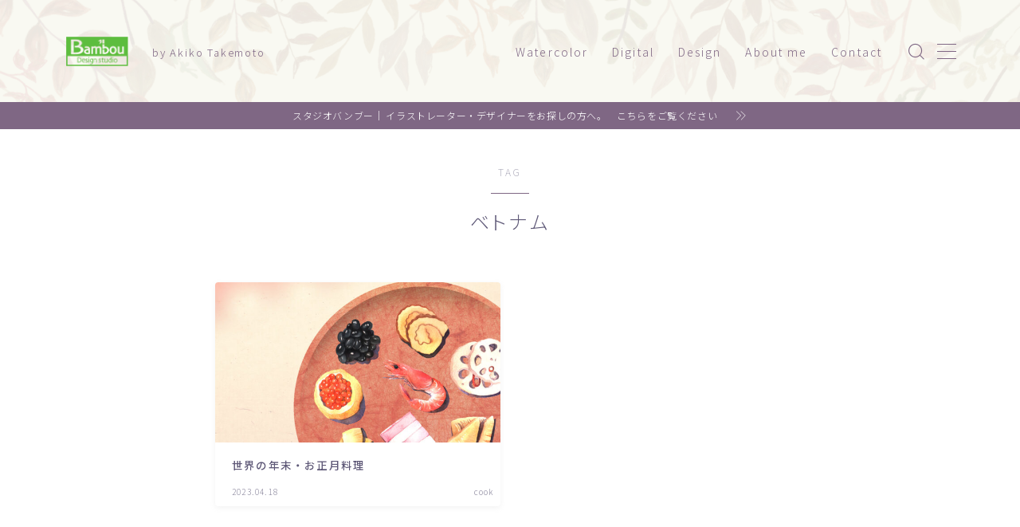

--- FILE ---
content_type: text/html; charset=UTF-8
request_url: https://bambou.jp/tag/%E3%83%99%E3%83%88%E3%83%8A%E3%83%A0/
body_size: 25291
content:

<!DOCTYPE html>
<html lang="ja">

<head prefix="og: https://ogp.me/ns# fb: https://ogp.me/ns/fb# article: https://ogp.me/ns/article#">
	<meta charset="utf-8">
	<meta http-equiv="X-UA-Compatible" content="IE=edge">
	<meta name="viewport" content="width=device-width, initial-scale=1,minimum-scale=1.0">
	<!-- ここからOGP -->
<meta property="og:type" content="article">
<meta property="og:title" content="「ベトナム」タグの記事一覧｜Studio Bambou">
<meta property="og:url" content="https://bambou.jp/tag/food/">
<meta property="og:image" content="https://bambou.jp/2023/wp-content/uploads/2023/05/7.jpg">
<!-- ここまでOGP -->
<meta name="robots" content="noindex">

<link rel="canonical" href="https://bambou.jp">
<meta property="og:site_name" content="Studio Bambou">
<meta name="twitter:card" content="summary_large_image">
<meta name="twitter:site" content="@akiko1199">



<script async src="https://pagead2.googlesyndication.com/pagead/js/adsbygoogle.js?client=ca-pub-5334847650590032"
     crossorigin="anonymous"></script>

<title>ベトナム | Studio Bambou</title>
<style>
#wpadminbar #wp-admin-bar-wccp_free_top_button .ab-icon:before {
	content: "\f160";
	color: #02CA02;
	top: 3px;
}
#wpadminbar #wp-admin-bar-wccp_free_top_button .ab-icon {
	transform: rotate(45deg);
}
</style>

		<!-- All in One SEO 4.9.3 - aioseo.com -->
	<meta name="robots" content="max-image-preview:large" />
	<meta name="google-site-verification" content="-hvo-8kLvXLnawKcgLhrtX5-pp8Agcv7gqN8B2sYN1U" />
	<link rel="canonical" href="https://bambou.jp/tag/%e3%83%99%e3%83%88%e3%83%8a%e3%83%a0/" />
	<meta name="generator" content="All in One SEO (AIOSEO) 4.9.3" />
		<script type="application/ld+json" class="aioseo-schema">
			{"@context":"https:\/\/schema.org","@graph":[{"@type":"BreadcrumbList","@id":"https:\/\/bambou.jp\/tag\/%E3%83%99%E3%83%88%E3%83%8A%E3%83%A0\/#breadcrumblist","itemListElement":[{"@type":"ListItem","@id":"https:\/\/bambou.jp#listItem","position":1,"name":"\u30db\u30fc\u30e0","item":"https:\/\/bambou.jp","nextItem":{"@type":"ListItem","@id":"https:\/\/bambou.jp\/tag\/%e3%83%99%e3%83%88%e3%83%8a%e3%83%a0\/#listItem","name":"\u30d9\u30c8\u30ca\u30e0"}},{"@type":"ListItem","@id":"https:\/\/bambou.jp\/tag\/%e3%83%99%e3%83%88%e3%83%8a%e3%83%a0\/#listItem","position":2,"name":"\u30d9\u30c8\u30ca\u30e0","previousItem":{"@type":"ListItem","@id":"https:\/\/bambou.jp#listItem","name":"\u30db\u30fc\u30e0"}}]},{"@type":"CollectionPage","@id":"https:\/\/bambou.jp\/tag\/%E3%83%99%E3%83%88%E3%83%8A%E3%83%A0\/#collectionpage","url":"https:\/\/bambou.jp\/tag\/%E3%83%99%E3%83%88%E3%83%8A%E3%83%A0\/","name":"\u30d9\u30c8\u30ca\u30e0 | Studio Bambou","inLanguage":"ja","isPartOf":{"@id":"https:\/\/bambou.jp\/#website"},"breadcrumb":{"@id":"https:\/\/bambou.jp\/tag\/%E3%83%99%E3%83%88%E3%83%8A%E3%83%A0\/#breadcrumblist"}},{"@type":"Person","@id":"https:\/\/bambou.jp\/#person","name":"akiko.net"},{"@type":"WebSite","@id":"https:\/\/bambou.jp\/#website","url":"https:\/\/bambou.jp\/","name":"Studio Bambou","description":"by Akiko Takemoto","inLanguage":"ja","publisher":{"@id":"https:\/\/bambou.jp\/#person"}}]}
		</script>
		<!-- All in One SEO -->

<link rel='dns-prefetch' href='//webfonts.xserver.jp' />
<link rel='dns-prefetch' href='//cdnjs.cloudflare.com' />
<link rel='dns-prefetch' href='//www.googletagmanager.com' />
<link rel='dns-prefetch' href='//pagead2.googlesyndication.com' />
<link rel="alternate" type="application/rss+xml" title="Studio Bambou &raquo; ベトナム タグのフィード" href="https://bambou.jp/tag/%e3%83%99%e3%83%88%e3%83%8a%e3%83%a0/feed/" />
		<!-- This site uses the Google Analytics by MonsterInsights plugin v9.11.1 - Using Analytics tracking - https://www.monsterinsights.com/ -->
							<script src="//www.googletagmanager.com/gtag/js?id=G-DXV14P70BV"  data-cfasync="false" data-wpfc-render="false" type="text/javascript" async></script>
			<script data-cfasync="false" data-wpfc-render="false" type="text/javascript">
				var mi_version = '9.11.1';
				var mi_track_user = true;
				var mi_no_track_reason = '';
								var MonsterInsightsDefaultLocations = {"page_location":"https:\/\/bambou.jp\/tag\/%E3%83%99%E3%83%88%E3%83%8A%E3%83%A0\/"};
								if ( typeof MonsterInsightsPrivacyGuardFilter === 'function' ) {
					var MonsterInsightsLocations = (typeof MonsterInsightsExcludeQuery === 'object') ? MonsterInsightsPrivacyGuardFilter( MonsterInsightsExcludeQuery ) : MonsterInsightsPrivacyGuardFilter( MonsterInsightsDefaultLocations );
				} else {
					var MonsterInsightsLocations = (typeof MonsterInsightsExcludeQuery === 'object') ? MonsterInsightsExcludeQuery : MonsterInsightsDefaultLocations;
				}

								var disableStrs = [
										'ga-disable-G-DXV14P70BV',
									];

				/* Function to detect opted out users */
				function __gtagTrackerIsOptedOut() {
					for (var index = 0; index < disableStrs.length; index++) {
						if (document.cookie.indexOf(disableStrs[index] + '=true') > -1) {
							return true;
						}
					}

					return false;
				}

				/* Disable tracking if the opt-out cookie exists. */
				if (__gtagTrackerIsOptedOut()) {
					for (var index = 0; index < disableStrs.length; index++) {
						window[disableStrs[index]] = true;
					}
				}

				/* Opt-out function */
				function __gtagTrackerOptout() {
					for (var index = 0; index < disableStrs.length; index++) {
						document.cookie = disableStrs[index] + '=true; expires=Thu, 31 Dec 2099 23:59:59 UTC; path=/';
						window[disableStrs[index]] = true;
					}
				}

				if ('undefined' === typeof gaOptout) {
					function gaOptout() {
						__gtagTrackerOptout();
					}
				}
								window.dataLayer = window.dataLayer || [];

				window.MonsterInsightsDualTracker = {
					helpers: {},
					trackers: {},
				};
				if (mi_track_user) {
					function __gtagDataLayer() {
						dataLayer.push(arguments);
					}

					function __gtagTracker(type, name, parameters) {
						if (!parameters) {
							parameters = {};
						}

						if (parameters.send_to) {
							__gtagDataLayer.apply(null, arguments);
							return;
						}

						if (type === 'event') {
														parameters.send_to = monsterinsights_frontend.v4_id;
							var hookName = name;
							if (typeof parameters['event_category'] !== 'undefined') {
								hookName = parameters['event_category'] + ':' + name;
							}

							if (typeof MonsterInsightsDualTracker.trackers[hookName] !== 'undefined') {
								MonsterInsightsDualTracker.trackers[hookName](parameters);
							} else {
								__gtagDataLayer('event', name, parameters);
							}
							
						} else {
							__gtagDataLayer.apply(null, arguments);
						}
					}

					__gtagTracker('js', new Date());
					__gtagTracker('set', {
						'developer_id.dZGIzZG': true,
											});
					if ( MonsterInsightsLocations.page_location ) {
						__gtagTracker('set', MonsterInsightsLocations);
					}
										__gtagTracker('config', 'G-DXV14P70BV', {"forceSSL":"true","link_attribution":"true"} );
										window.gtag = __gtagTracker;										(function () {
						/* https://developers.google.com/analytics/devguides/collection/analyticsjs/ */
						/* ga and __gaTracker compatibility shim. */
						var noopfn = function () {
							return null;
						};
						var newtracker = function () {
							return new Tracker();
						};
						var Tracker = function () {
							return null;
						};
						var p = Tracker.prototype;
						p.get = noopfn;
						p.set = noopfn;
						p.send = function () {
							var args = Array.prototype.slice.call(arguments);
							args.unshift('send');
							__gaTracker.apply(null, args);
						};
						var __gaTracker = function () {
							var len = arguments.length;
							if (len === 0) {
								return;
							}
							var f = arguments[len - 1];
							if (typeof f !== 'object' || f === null || typeof f.hitCallback !== 'function') {
								if ('send' === arguments[0]) {
									var hitConverted, hitObject = false, action;
									if ('event' === arguments[1]) {
										if ('undefined' !== typeof arguments[3]) {
											hitObject = {
												'eventAction': arguments[3],
												'eventCategory': arguments[2],
												'eventLabel': arguments[4],
												'value': arguments[5] ? arguments[5] : 1,
											}
										}
									}
									if ('pageview' === arguments[1]) {
										if ('undefined' !== typeof arguments[2]) {
											hitObject = {
												'eventAction': 'page_view',
												'page_path': arguments[2],
											}
										}
									}
									if (typeof arguments[2] === 'object') {
										hitObject = arguments[2];
									}
									if (typeof arguments[5] === 'object') {
										Object.assign(hitObject, arguments[5]);
									}
									if ('undefined' !== typeof arguments[1].hitType) {
										hitObject = arguments[1];
										if ('pageview' === hitObject.hitType) {
											hitObject.eventAction = 'page_view';
										}
									}
									if (hitObject) {
										action = 'timing' === arguments[1].hitType ? 'timing_complete' : hitObject.eventAction;
										hitConverted = mapArgs(hitObject);
										__gtagTracker('event', action, hitConverted);
									}
								}
								return;
							}

							function mapArgs(args) {
								var arg, hit = {};
								var gaMap = {
									'eventCategory': 'event_category',
									'eventAction': 'event_action',
									'eventLabel': 'event_label',
									'eventValue': 'event_value',
									'nonInteraction': 'non_interaction',
									'timingCategory': 'event_category',
									'timingVar': 'name',
									'timingValue': 'value',
									'timingLabel': 'event_label',
									'page': 'page_path',
									'location': 'page_location',
									'title': 'page_title',
									'referrer' : 'page_referrer',
								};
								for (arg in args) {
																		if (!(!args.hasOwnProperty(arg) || !gaMap.hasOwnProperty(arg))) {
										hit[gaMap[arg]] = args[arg];
									} else {
										hit[arg] = args[arg];
									}
								}
								return hit;
							}

							try {
								f.hitCallback();
							} catch (ex) {
							}
						};
						__gaTracker.create = newtracker;
						__gaTracker.getByName = newtracker;
						__gaTracker.getAll = function () {
							return [];
						};
						__gaTracker.remove = noopfn;
						__gaTracker.loaded = true;
						window['__gaTracker'] = __gaTracker;
					})();
									} else {
										console.log("");
					(function () {
						function __gtagTracker() {
							return null;
						}

						window['__gtagTracker'] = __gtagTracker;
						window['gtag'] = __gtagTracker;
					})();
									}
			</script>
							<!-- / Google Analytics by MonsterInsights -->
		<style id='wp-img-auto-sizes-contain-inline-css' type='text/css'>
img:is([sizes=auto i],[sizes^="auto," i]){contain-intrinsic-size:3000px 1500px}
/*# sourceURL=wp-img-auto-sizes-contain-inline-css */
</style>
<style id='wp-emoji-styles-inline-css' type='text/css'>

	img.wp-smiley, img.emoji {
		display: inline !important;
		border: none !important;
		box-shadow: none !important;
		height: 1em !important;
		width: 1em !important;
		margin: 0 0.07em !important;
		vertical-align: -0.1em !important;
		background: none !important;
		padding: 0 !important;
	}
/*# sourceURL=wp-emoji-styles-inline-css */
</style>
<style id='wp-block-library-inline-css' type='text/css'>
:root{--wp-block-synced-color:#7a00df;--wp-block-synced-color--rgb:122,0,223;--wp-bound-block-color:var(--wp-block-synced-color);--wp-editor-canvas-background:#ddd;--wp-admin-theme-color:#007cba;--wp-admin-theme-color--rgb:0,124,186;--wp-admin-theme-color-darker-10:#006ba1;--wp-admin-theme-color-darker-10--rgb:0,107,160.5;--wp-admin-theme-color-darker-20:#005a87;--wp-admin-theme-color-darker-20--rgb:0,90,135;--wp-admin-border-width-focus:2px}@media (min-resolution:192dpi){:root{--wp-admin-border-width-focus:1.5px}}.wp-element-button{cursor:pointer}:root .has-very-light-gray-background-color{background-color:#eee}:root .has-very-dark-gray-background-color{background-color:#313131}:root .has-very-light-gray-color{color:#eee}:root .has-very-dark-gray-color{color:#313131}:root .has-vivid-green-cyan-to-vivid-cyan-blue-gradient-background{background:linear-gradient(135deg,#00d084,#0693e3)}:root .has-purple-crush-gradient-background{background:linear-gradient(135deg,#34e2e4,#4721fb 50%,#ab1dfe)}:root .has-hazy-dawn-gradient-background{background:linear-gradient(135deg,#faaca8,#dad0ec)}:root .has-subdued-olive-gradient-background{background:linear-gradient(135deg,#fafae1,#67a671)}:root .has-atomic-cream-gradient-background{background:linear-gradient(135deg,#fdd79a,#004a59)}:root .has-nightshade-gradient-background{background:linear-gradient(135deg,#330968,#31cdcf)}:root .has-midnight-gradient-background{background:linear-gradient(135deg,#020381,#2874fc)}:root{--wp--preset--font-size--normal:16px;--wp--preset--font-size--huge:42px}.has-regular-font-size{font-size:1em}.has-larger-font-size{font-size:2.625em}.has-normal-font-size{font-size:var(--wp--preset--font-size--normal)}.has-huge-font-size{font-size:var(--wp--preset--font-size--huge)}.has-text-align-center{text-align:center}.has-text-align-left{text-align:left}.has-text-align-right{text-align:right}.has-fit-text{white-space:nowrap!important}#end-resizable-editor-section{display:none}.aligncenter{clear:both}.items-justified-left{justify-content:flex-start}.items-justified-center{justify-content:center}.items-justified-right{justify-content:flex-end}.items-justified-space-between{justify-content:space-between}.screen-reader-text{border:0;clip-path:inset(50%);height:1px;margin:-1px;overflow:hidden;padding:0;position:absolute;width:1px;word-wrap:normal!important}.screen-reader-text:focus{background-color:#ddd;clip-path:none;color:#444;display:block;font-size:1em;height:auto;left:5px;line-height:normal;padding:15px 23px 14px;text-decoration:none;top:5px;width:auto;z-index:100000}html :where(.has-border-color){border-style:solid}html :where([style*=border-top-color]){border-top-style:solid}html :where([style*=border-right-color]){border-right-style:solid}html :where([style*=border-bottom-color]){border-bottom-style:solid}html :where([style*=border-left-color]){border-left-style:solid}html :where([style*=border-width]){border-style:solid}html :where([style*=border-top-width]){border-top-style:solid}html :where([style*=border-right-width]){border-right-style:solid}html :where([style*=border-bottom-width]){border-bottom-style:solid}html :where([style*=border-left-width]){border-left-style:solid}html :where(img[class*=wp-image-]){height:auto;max-width:100%}:where(figure){margin:0 0 1em}html :where(.is-position-sticky){--wp-admin--admin-bar--position-offset:var(--wp-admin--admin-bar--height,0px)}@media screen and (max-width:600px){html :where(.is-position-sticky){--wp-admin--admin-bar--position-offset:0px}}

/*# sourceURL=wp-block-library-inline-css */
</style><style id='wp-block-heading-inline-css' type='text/css'>
h1:where(.wp-block-heading).has-background,h2:where(.wp-block-heading).has-background,h3:where(.wp-block-heading).has-background,h4:where(.wp-block-heading).has-background,h5:where(.wp-block-heading).has-background,h6:where(.wp-block-heading).has-background{padding:1.25em 2.375em}h1.has-text-align-left[style*=writing-mode]:where([style*=vertical-lr]),h1.has-text-align-right[style*=writing-mode]:where([style*=vertical-rl]),h2.has-text-align-left[style*=writing-mode]:where([style*=vertical-lr]),h2.has-text-align-right[style*=writing-mode]:where([style*=vertical-rl]),h3.has-text-align-left[style*=writing-mode]:where([style*=vertical-lr]),h3.has-text-align-right[style*=writing-mode]:where([style*=vertical-rl]),h4.has-text-align-left[style*=writing-mode]:where([style*=vertical-lr]),h4.has-text-align-right[style*=writing-mode]:where([style*=vertical-rl]),h5.has-text-align-left[style*=writing-mode]:where([style*=vertical-lr]),h5.has-text-align-right[style*=writing-mode]:where([style*=vertical-rl]),h6.has-text-align-left[style*=writing-mode]:where([style*=vertical-lr]),h6.has-text-align-right[style*=writing-mode]:where([style*=vertical-rl]){rotate:180deg}
/*# sourceURL=https://bambou.jp/2023/wp-includes/blocks/heading/style.min.css */
</style>
<style id='wp-block-columns-inline-css' type='text/css'>
.wp-block-columns{box-sizing:border-box;display:flex;flex-wrap:wrap!important}@media (min-width:782px){.wp-block-columns{flex-wrap:nowrap!important}}.wp-block-columns{align-items:normal!important}.wp-block-columns.are-vertically-aligned-top{align-items:flex-start}.wp-block-columns.are-vertically-aligned-center{align-items:center}.wp-block-columns.are-vertically-aligned-bottom{align-items:flex-end}@media (max-width:781px){.wp-block-columns:not(.is-not-stacked-on-mobile)>.wp-block-column{flex-basis:100%!important}}@media (min-width:782px){.wp-block-columns:not(.is-not-stacked-on-mobile)>.wp-block-column{flex-basis:0;flex-grow:1}.wp-block-columns:not(.is-not-stacked-on-mobile)>.wp-block-column[style*=flex-basis]{flex-grow:0}}.wp-block-columns.is-not-stacked-on-mobile{flex-wrap:nowrap!important}.wp-block-columns.is-not-stacked-on-mobile>.wp-block-column{flex-basis:0;flex-grow:1}.wp-block-columns.is-not-stacked-on-mobile>.wp-block-column[style*=flex-basis]{flex-grow:0}:where(.wp-block-columns){margin-bottom:1.75em}:where(.wp-block-columns.has-background){padding:1.25em 2.375em}.wp-block-column{flex-grow:1;min-width:0;overflow-wrap:break-word;word-break:break-word}.wp-block-column.is-vertically-aligned-top{align-self:flex-start}.wp-block-column.is-vertically-aligned-center{align-self:center}.wp-block-column.is-vertically-aligned-bottom{align-self:flex-end}.wp-block-column.is-vertically-aligned-stretch{align-self:stretch}.wp-block-column.is-vertically-aligned-bottom,.wp-block-column.is-vertically-aligned-center,.wp-block-column.is-vertically-aligned-top{width:100%}
/*# sourceURL=https://bambou.jp/2023/wp-includes/blocks/columns/style.min.css */
</style>
<style id='wp-block-embed-inline-css' type='text/css'>
.wp-block-embed.alignleft,.wp-block-embed.alignright,.wp-block[data-align=left]>[data-type="core/embed"],.wp-block[data-align=right]>[data-type="core/embed"]{max-width:360px;width:100%}.wp-block-embed.alignleft .wp-block-embed__wrapper,.wp-block-embed.alignright .wp-block-embed__wrapper,.wp-block[data-align=left]>[data-type="core/embed"] .wp-block-embed__wrapper,.wp-block[data-align=right]>[data-type="core/embed"] .wp-block-embed__wrapper{min-width:280px}.wp-block-cover .wp-block-embed{min-height:240px;min-width:320px}.wp-block-embed{overflow-wrap:break-word}.wp-block-embed :where(figcaption){margin-bottom:1em;margin-top:.5em}.wp-block-embed iframe{max-width:100%}.wp-block-embed__wrapper{position:relative}.wp-embed-responsive .wp-has-aspect-ratio .wp-block-embed__wrapper:before{content:"";display:block;padding-top:50%}.wp-embed-responsive .wp-has-aspect-ratio iframe{bottom:0;height:100%;left:0;position:absolute;right:0;top:0;width:100%}.wp-embed-responsive .wp-embed-aspect-21-9 .wp-block-embed__wrapper:before{padding-top:42.85%}.wp-embed-responsive .wp-embed-aspect-18-9 .wp-block-embed__wrapper:before{padding-top:50%}.wp-embed-responsive .wp-embed-aspect-16-9 .wp-block-embed__wrapper:before{padding-top:56.25%}.wp-embed-responsive .wp-embed-aspect-4-3 .wp-block-embed__wrapper:before{padding-top:75%}.wp-embed-responsive .wp-embed-aspect-1-1 .wp-block-embed__wrapper:before{padding-top:100%}.wp-embed-responsive .wp-embed-aspect-9-16 .wp-block-embed__wrapper:before{padding-top:177.77%}.wp-embed-responsive .wp-embed-aspect-1-2 .wp-block-embed__wrapper:before{padding-top:200%}
/*# sourceURL=https://bambou.jp/2023/wp-includes/blocks/embed/style.min.css */
</style>
<style id='global-styles-inline-css' type='text/css'>
:root{--wp--preset--aspect-ratio--square: 1;--wp--preset--aspect-ratio--4-3: 4/3;--wp--preset--aspect-ratio--3-4: 3/4;--wp--preset--aspect-ratio--3-2: 3/2;--wp--preset--aspect-ratio--2-3: 2/3;--wp--preset--aspect-ratio--16-9: 16/9;--wp--preset--aspect-ratio--9-16: 9/16;--wp--preset--color--black: #000000;--wp--preset--color--cyan-bluish-gray: #abb8c3;--wp--preset--color--white: #ffffff;--wp--preset--color--pale-pink: #f78da7;--wp--preset--color--vivid-red: #cf2e2e;--wp--preset--color--luminous-vivid-orange: #ff6900;--wp--preset--color--luminous-vivid-amber: #fcb900;--wp--preset--color--light-green-cyan: #7bdcb5;--wp--preset--color--vivid-green-cyan: #00d084;--wp--preset--color--pale-cyan-blue: #8ed1fc;--wp--preset--color--vivid-cyan-blue: #0693e3;--wp--preset--color--vivid-purple: #9b51e0;--wp--preset--gradient--vivid-cyan-blue-to-vivid-purple: linear-gradient(135deg,rgb(6,147,227) 0%,rgb(155,81,224) 100%);--wp--preset--gradient--light-green-cyan-to-vivid-green-cyan: linear-gradient(135deg,rgb(122,220,180) 0%,rgb(0,208,130) 100%);--wp--preset--gradient--luminous-vivid-amber-to-luminous-vivid-orange: linear-gradient(135deg,rgb(252,185,0) 0%,rgb(255,105,0) 100%);--wp--preset--gradient--luminous-vivid-orange-to-vivid-red: linear-gradient(135deg,rgb(255,105,0) 0%,rgb(207,46,46) 100%);--wp--preset--gradient--very-light-gray-to-cyan-bluish-gray: linear-gradient(135deg,rgb(238,238,238) 0%,rgb(169,184,195) 100%);--wp--preset--gradient--cool-to-warm-spectrum: linear-gradient(135deg,rgb(74,234,220) 0%,rgb(151,120,209) 20%,rgb(207,42,186) 40%,rgb(238,44,130) 60%,rgb(251,105,98) 80%,rgb(254,248,76) 100%);--wp--preset--gradient--blush-light-purple: linear-gradient(135deg,rgb(255,206,236) 0%,rgb(152,150,240) 100%);--wp--preset--gradient--blush-bordeaux: linear-gradient(135deg,rgb(254,205,165) 0%,rgb(254,45,45) 50%,rgb(107,0,62) 100%);--wp--preset--gradient--luminous-dusk: linear-gradient(135deg,rgb(255,203,112) 0%,rgb(199,81,192) 50%,rgb(65,88,208) 100%);--wp--preset--gradient--pale-ocean: linear-gradient(135deg,rgb(255,245,203) 0%,rgb(182,227,212) 50%,rgb(51,167,181) 100%);--wp--preset--gradient--electric-grass: linear-gradient(135deg,rgb(202,248,128) 0%,rgb(113,206,126) 100%);--wp--preset--gradient--midnight: linear-gradient(135deg,rgb(2,3,129) 0%,rgb(40,116,252) 100%);--wp--preset--font-size--small: 13px;--wp--preset--font-size--medium: 20px;--wp--preset--font-size--large: 36px;--wp--preset--font-size--x-large: 42px;--wp--preset--spacing--20: 0.44rem;--wp--preset--spacing--30: 0.67rem;--wp--preset--spacing--40: 1rem;--wp--preset--spacing--50: 1.5rem;--wp--preset--spacing--60: 2.25rem;--wp--preset--spacing--70: 3.38rem;--wp--preset--spacing--80: 5.06rem;--wp--preset--shadow--natural: 6px 6px 9px rgba(0, 0, 0, 0.2);--wp--preset--shadow--deep: 12px 12px 50px rgba(0, 0, 0, 0.4);--wp--preset--shadow--sharp: 6px 6px 0px rgba(0, 0, 0, 0.2);--wp--preset--shadow--outlined: 6px 6px 0px -3px rgb(255, 255, 255), 6px 6px rgb(0, 0, 0);--wp--preset--shadow--crisp: 6px 6px 0px rgb(0, 0, 0);}:where(.is-layout-flex){gap: 0.5em;}:where(.is-layout-grid){gap: 0.5em;}body .is-layout-flex{display: flex;}.is-layout-flex{flex-wrap: wrap;align-items: center;}.is-layout-flex > :is(*, div){margin: 0;}body .is-layout-grid{display: grid;}.is-layout-grid > :is(*, div){margin: 0;}:where(.wp-block-columns.is-layout-flex){gap: 2em;}:where(.wp-block-columns.is-layout-grid){gap: 2em;}:where(.wp-block-post-template.is-layout-flex){gap: 1.25em;}:where(.wp-block-post-template.is-layout-grid){gap: 1.25em;}.has-black-color{color: var(--wp--preset--color--black) !important;}.has-cyan-bluish-gray-color{color: var(--wp--preset--color--cyan-bluish-gray) !important;}.has-white-color{color: var(--wp--preset--color--white) !important;}.has-pale-pink-color{color: var(--wp--preset--color--pale-pink) !important;}.has-vivid-red-color{color: var(--wp--preset--color--vivid-red) !important;}.has-luminous-vivid-orange-color{color: var(--wp--preset--color--luminous-vivid-orange) !important;}.has-luminous-vivid-amber-color{color: var(--wp--preset--color--luminous-vivid-amber) !important;}.has-light-green-cyan-color{color: var(--wp--preset--color--light-green-cyan) !important;}.has-vivid-green-cyan-color{color: var(--wp--preset--color--vivid-green-cyan) !important;}.has-pale-cyan-blue-color{color: var(--wp--preset--color--pale-cyan-blue) !important;}.has-vivid-cyan-blue-color{color: var(--wp--preset--color--vivid-cyan-blue) !important;}.has-vivid-purple-color{color: var(--wp--preset--color--vivid-purple) !important;}.has-black-background-color{background-color: var(--wp--preset--color--black) !important;}.has-cyan-bluish-gray-background-color{background-color: var(--wp--preset--color--cyan-bluish-gray) !important;}.has-white-background-color{background-color: var(--wp--preset--color--white) !important;}.has-pale-pink-background-color{background-color: var(--wp--preset--color--pale-pink) !important;}.has-vivid-red-background-color{background-color: var(--wp--preset--color--vivid-red) !important;}.has-luminous-vivid-orange-background-color{background-color: var(--wp--preset--color--luminous-vivid-orange) !important;}.has-luminous-vivid-amber-background-color{background-color: var(--wp--preset--color--luminous-vivid-amber) !important;}.has-light-green-cyan-background-color{background-color: var(--wp--preset--color--light-green-cyan) !important;}.has-vivid-green-cyan-background-color{background-color: var(--wp--preset--color--vivid-green-cyan) !important;}.has-pale-cyan-blue-background-color{background-color: var(--wp--preset--color--pale-cyan-blue) !important;}.has-vivid-cyan-blue-background-color{background-color: var(--wp--preset--color--vivid-cyan-blue) !important;}.has-vivid-purple-background-color{background-color: var(--wp--preset--color--vivid-purple) !important;}.has-black-border-color{border-color: var(--wp--preset--color--black) !important;}.has-cyan-bluish-gray-border-color{border-color: var(--wp--preset--color--cyan-bluish-gray) !important;}.has-white-border-color{border-color: var(--wp--preset--color--white) !important;}.has-pale-pink-border-color{border-color: var(--wp--preset--color--pale-pink) !important;}.has-vivid-red-border-color{border-color: var(--wp--preset--color--vivid-red) !important;}.has-luminous-vivid-orange-border-color{border-color: var(--wp--preset--color--luminous-vivid-orange) !important;}.has-luminous-vivid-amber-border-color{border-color: var(--wp--preset--color--luminous-vivid-amber) !important;}.has-light-green-cyan-border-color{border-color: var(--wp--preset--color--light-green-cyan) !important;}.has-vivid-green-cyan-border-color{border-color: var(--wp--preset--color--vivid-green-cyan) !important;}.has-pale-cyan-blue-border-color{border-color: var(--wp--preset--color--pale-cyan-blue) !important;}.has-vivid-cyan-blue-border-color{border-color: var(--wp--preset--color--vivid-cyan-blue) !important;}.has-vivid-purple-border-color{border-color: var(--wp--preset--color--vivid-purple) !important;}.has-vivid-cyan-blue-to-vivid-purple-gradient-background{background: var(--wp--preset--gradient--vivid-cyan-blue-to-vivid-purple) !important;}.has-light-green-cyan-to-vivid-green-cyan-gradient-background{background: var(--wp--preset--gradient--light-green-cyan-to-vivid-green-cyan) !important;}.has-luminous-vivid-amber-to-luminous-vivid-orange-gradient-background{background: var(--wp--preset--gradient--luminous-vivid-amber-to-luminous-vivid-orange) !important;}.has-luminous-vivid-orange-to-vivid-red-gradient-background{background: var(--wp--preset--gradient--luminous-vivid-orange-to-vivid-red) !important;}.has-very-light-gray-to-cyan-bluish-gray-gradient-background{background: var(--wp--preset--gradient--very-light-gray-to-cyan-bluish-gray) !important;}.has-cool-to-warm-spectrum-gradient-background{background: var(--wp--preset--gradient--cool-to-warm-spectrum) !important;}.has-blush-light-purple-gradient-background{background: var(--wp--preset--gradient--blush-light-purple) !important;}.has-blush-bordeaux-gradient-background{background: var(--wp--preset--gradient--blush-bordeaux) !important;}.has-luminous-dusk-gradient-background{background: var(--wp--preset--gradient--luminous-dusk) !important;}.has-pale-ocean-gradient-background{background: var(--wp--preset--gradient--pale-ocean) !important;}.has-electric-grass-gradient-background{background: var(--wp--preset--gradient--electric-grass) !important;}.has-midnight-gradient-background{background: var(--wp--preset--gradient--midnight) !important;}.has-small-font-size{font-size: var(--wp--preset--font-size--small) !important;}.has-medium-font-size{font-size: var(--wp--preset--font-size--medium) !important;}.has-large-font-size{font-size: var(--wp--preset--font-size--large) !important;}.has-x-large-font-size{font-size: var(--wp--preset--font-size--x-large) !important;}
:where(.wp-block-columns.is-layout-flex){gap: 2em;}:where(.wp-block-columns.is-layout-grid){gap: 2em;}
/*# sourceURL=global-styles-inline-css */
</style>
<style id='core-block-supports-inline-css' type='text/css'>
.wp-container-core-columns-is-layout-9d6595d7{flex-wrap:nowrap;}
/*# sourceURL=core-block-supports-inline-css */
</style>

<style id='classic-theme-styles-inline-css' type='text/css'>
/*! This file is auto-generated */
.wp-block-button__link{color:#fff;background-color:#32373c;border-radius:9999px;box-shadow:none;text-decoration:none;padding:calc(.667em + 2px) calc(1.333em + 2px);font-size:1.125em}.wp-block-file__button{background:#32373c;color:#fff;text-decoration:none}
/*# sourceURL=/wp-includes/css/classic-themes.min.css */
</style>
<link rel='stylesheet' id='prism-numbers-css' href='https://cdnjs.cloudflare.com/ajax/libs/prism/1.29.0/plugins/line-numbers/prism-line-numbers.min.css?ver=1.29.0' type='text/css' media='all' />
<link rel='stylesheet' id='prism-okaidia-css' href='https://cdnjs.cloudflare.com/ajax/libs/prism/1.29.0/themes/prism-okaidia.min.css?ver=1.29.0' type='text/css' media='all' />
<link rel='stylesheet' id='contact-form-7-css' href='https://bambou.jp/2023/wp-content/plugins/contact-form-7/includes/css/styles.css?ver=6.1.4' type='text/css' media='all' />
<link rel='stylesheet' id='theme-style-css' href='https://bambou.jp/2023/wp-content/themes/jinr/style.css?ver=6.9' type='text/css' media='all' />
<script type="text/javascript" src="https://bambou.jp/2023/wp-includes/js/jquery/jquery.min.js?ver=3.7.1" id="jquery-core-js"></script>
<script type="text/javascript" src="//webfonts.xserver.jp/js/xserverv3.js?fadein=0&amp;ver=2.0.9" id="typesquare_std-js"></script>
<script type="text/javascript" src="https://bambou.jp/2023/wp-content/plugins/google-analytics-for-wordpress/assets/js/frontend-gtag.min.js?ver=9.11.1" id="monsterinsights-frontend-script-js" async="async" data-wp-strategy="async"></script>
<script data-cfasync="false" data-wpfc-render="false" type="text/javascript" id='monsterinsights-frontend-script-js-extra'>/* <![CDATA[ */
var monsterinsights_frontend = {"js_events_tracking":"true","download_extensions":"doc,pdf,ppt,zip,xls,docx,pptx,xlsx","inbound_paths":"[{\"path\":\"\\\/go\\\/\",\"label\":\"affiliate\"},{\"path\":\"\\\/recommend\\\/\",\"label\":\"affiliate\"}]","home_url":"https:\/\/bambou.jp","hash_tracking":"false","v4_id":"G-DXV14P70BV"};/* ]]> */
</script>

<!-- Site Kit によって追加された Google タグ（gtag.js）スニペット -->
<!-- Google アナリティクス スニペット (Site Kit が追加) -->
<script type="text/javascript" src="https://www.googletagmanager.com/gtag/js?id=G-4CW00VXK3X" id="google_gtagjs-js" async></script>
<script type="text/javascript" id="google_gtagjs-js-after">
/* <![CDATA[ */
window.dataLayer = window.dataLayer || [];function gtag(){dataLayer.push(arguments);}
gtag("set","linker",{"domains":["bambou.jp"]});
gtag("js", new Date());
gtag("set", "developer_id.dZTNiMT", true);
gtag("config", "G-4CW00VXK3X");
//# sourceURL=google_gtagjs-js-after
/* ]]> */
</script>
<link rel="https://api.w.org/" href="https://bambou.jp/wp-json/" /><link rel="alternate" title="JSON" type="application/json" href="https://bambou.jp/wp-json/wp/v2/tags/99" /><meta name="generator" content="Site Kit by Google 1.170.0" /><script id="wpcp_disable_selection" type="text/javascript">
var image_save_msg='You are not allowed to save images!';
	var no_menu_msg='Context Menu disabled!';
	var smessage = "Content is protected !!";

function disableEnterKey(e)
{
	var elemtype = e.target.tagName;
	
	elemtype = elemtype.toUpperCase();
	
	if (elemtype == "TEXT" || elemtype == "TEXTAREA" || elemtype == "INPUT" || elemtype == "PASSWORD" || elemtype == "SELECT" || elemtype == "OPTION" || elemtype == "EMBED")
	{
		elemtype = 'TEXT';
	}
	
	if (e.ctrlKey){
     var key;
     if(window.event)
          key = window.event.keyCode;     //IE
     else
          key = e.which;     //firefox (97)
    //if (key != 17) alert(key);
     if (elemtype!= 'TEXT' && (key == 97 || key == 65 || key == 67 || key == 99 || key == 88 || key == 120 || key == 26 || key == 85  || key == 86 || key == 83 || key == 43 || key == 73))
     {
		if(wccp_free_iscontenteditable(e)) return true;
		show_wpcp_message('You are not allowed to copy content or view source');
		return false;
     }else
     	return true;
     }
}


/*For contenteditable tags*/
function wccp_free_iscontenteditable(e)
{
	var e = e || window.event; // also there is no e.target property in IE. instead IE uses window.event.srcElement
  	
	var target = e.target || e.srcElement;

	var elemtype = e.target.nodeName;
	
	elemtype = elemtype.toUpperCase();
	
	var iscontenteditable = "false";
		
	if(typeof target.getAttribute!="undefined" ) iscontenteditable = target.getAttribute("contenteditable"); // Return true or false as string
	
	var iscontenteditable2 = false;
	
	if(typeof target.isContentEditable!="undefined" ) iscontenteditable2 = target.isContentEditable; // Return true or false as boolean

	if(target.parentElement.isContentEditable) iscontenteditable2 = true;
	
	if (iscontenteditable == "true" || iscontenteditable2 == true)
	{
		if(typeof target.style!="undefined" ) target.style.cursor = "text";
		
		return true;
	}
}

////////////////////////////////////
function disable_copy(e)
{	
	var e = e || window.event; // also there is no e.target property in IE. instead IE uses window.event.srcElement
	
	var elemtype = e.target.tagName;
	
	elemtype = elemtype.toUpperCase();
	
	if (elemtype == "TEXT" || elemtype == "TEXTAREA" || elemtype == "INPUT" || elemtype == "PASSWORD" || elemtype == "SELECT" || elemtype == "OPTION" || elemtype == "EMBED")
	{
		elemtype = 'TEXT';
	}
	
	if(wccp_free_iscontenteditable(e)) return true;
	
	var isSafari = /Safari/.test(navigator.userAgent) && /Apple Computer/.test(navigator.vendor);
	
	var checker_IMG = '';
	if (elemtype == "IMG" && checker_IMG == 'checked' && e.detail >= 2) {show_wpcp_message(alertMsg_IMG);return false;}
	if (elemtype != "TEXT")
	{
		if (smessage !== "" && e.detail == 2)
			show_wpcp_message(smessage);
		
		if (isSafari)
			return true;
		else
			return false;
	}	
}

//////////////////////////////////////////
function disable_copy_ie()
{
	var e = e || window.event;
	var elemtype = window.event.srcElement.nodeName;
	elemtype = elemtype.toUpperCase();
	if(wccp_free_iscontenteditable(e)) return true;
	if (elemtype == "IMG") {show_wpcp_message(alertMsg_IMG);return false;}
	if (elemtype != "TEXT" && elemtype != "TEXTAREA" && elemtype != "INPUT" && elemtype != "PASSWORD" && elemtype != "SELECT" && elemtype != "OPTION" && elemtype != "EMBED")
	{
		return false;
	}
}	
function reEnable()
{
	return true;
}
document.onkeydown = disableEnterKey;
document.onselectstart = disable_copy_ie;
if(navigator.userAgent.indexOf('MSIE')==-1)
{
	document.onmousedown = disable_copy;
	document.onclick = reEnable;
}
function disableSelection(target)
{
    //For IE This code will work
    if (typeof target.onselectstart!="undefined")
    target.onselectstart = disable_copy_ie;
    
    //For Firefox This code will work
    else if (typeof target.style.MozUserSelect!="undefined")
    {target.style.MozUserSelect="none";}
    
    //All other  (ie: Opera) This code will work
    else
    target.onmousedown=function(){return false}
    target.style.cursor = "default";
}
//Calling the JS function directly just after body load
window.onload = function(){disableSelection(document.body);};

//////////////////special for safari Start////////////////
var onlongtouch;
var timer;
var touchduration = 1000; //length of time we want the user to touch before we do something

var elemtype = "";
function touchstart(e) {
	var e = e || window.event;
  // also there is no e.target property in IE.
  // instead IE uses window.event.srcElement
  	var target = e.target || e.srcElement;
	
	elemtype = window.event.srcElement.nodeName;
	
	elemtype = elemtype.toUpperCase();
	
	if(!wccp_pro_is_passive()) e.preventDefault();
	if (!timer) {
		timer = setTimeout(onlongtouch, touchduration);
	}
}

function touchend() {
    //stops short touches from firing the event
    if (timer) {
        clearTimeout(timer);
        timer = null;
    }
	onlongtouch();
}

onlongtouch = function(e) { //this will clear the current selection if anything selected
	
	if (elemtype != "TEXT" && elemtype != "TEXTAREA" && elemtype != "INPUT" && elemtype != "PASSWORD" && elemtype != "SELECT" && elemtype != "EMBED" && elemtype != "OPTION")	
	{
		if (window.getSelection) {
			if (window.getSelection().empty) {  // Chrome
			window.getSelection().empty();
			} else if (window.getSelection().removeAllRanges) {  // Firefox
			window.getSelection().removeAllRanges();
			}
		} else if (document.selection) {  // IE?
			document.selection.empty();
		}
		return false;
	}
};

document.addEventListener("DOMContentLoaded", function(event) { 
    window.addEventListener("touchstart", touchstart, false);
    window.addEventListener("touchend", touchend, false);
});

function wccp_pro_is_passive() {

  var cold = false,
  hike = function() {};

  try {
	  const object1 = {};
  var aid = Object.defineProperty(object1, 'passive', {
  get() {cold = true}
  });
  window.addEventListener('test', hike, aid);
  window.removeEventListener('test', hike, aid);
  } catch (e) {}

  return cold;
}
/*special for safari End*/
</script>
<script id="wpcp_disable_Right_Click" type="text/javascript">
document.ondragstart = function() { return false;}
	function nocontext(e) {
	   return false;
	}
	document.oncontextmenu = nocontext;
</script>
<style>
.unselectable
{
-moz-user-select:none;
-webkit-user-select:none;
cursor: default;
}
html
{
-webkit-touch-callout: none;
-webkit-user-select: none;
-khtml-user-select: none;
-moz-user-select: none;
-ms-user-select: none;
user-select: none;
-webkit-tap-highlight-color: rgba(0,0,0,0);
}
</style>
<script id="wpcp_css_disable_selection" type="text/javascript">
var e = document.getElementsByTagName('body')[0];
if(e)
{
	e.setAttribute('unselectable',"on");
}
</script>
<!-- Analytics by WP Statistics - https://wp-statistics.com -->
<style type="text/css">.a--search-label,.a--menu-label {margin-top:-2px;}body:not(.wp-admin){background-color: #f9f9f2;}body:not(.wp-admin) #wrapper{background-image: url(http://bambou.jp/2023/wp-content/themes/jinr/include/customizer/img/preset_bg_5.png);}body:not(.wp-admin),.widgettitle,.c--post-list-title,.d--slider-title-default,.d--blogcard-mysite .a--blogcard-title,.d--blogcard-external .a--blogcard-title,.d--blogcard-external .a--blogcard-more,.d--blogcard-external::before,.d--blogcard-external.d--blogcard-style1 .a--blogcard-label,#hamburgerMenuList .menu-item a,.editor-styles-wrapper,#headerSearch .search-text,.d--profile-author.d--brand-color .d--contact,.js--hamburger-active.c--menu-trigger .a--menu-label,#postTagBox a,.wpcf7 input,.wpcf7 textarea,.wpcf7 select,.o--jinr-postcard,.o--postlist-inner .a--post-title,.widgets-php h2.jinr-heading,.d--material-design .b--jinr-postlist .a--post-title,.wp-block-search__input,.a--button-microcopy,.b--jinr-paid-text,.b--paidpost-remaining{color:#5e5877;}#hamburgerMenuList .menu-item a:after,.a--simple-box-quotetitle,.a--nextpage-label{color:rgba(94,88,119,0.6);}#globalMenuList .sub-menu .menu-item a,.a--ham-follow-label{color:rgba(94,88,119,0.75);}.a--time-separator,.js--hamburger-active.c--menu-trigger .a--menu-bar,.a--nextpage-label::before,.a--nextpage-label::after{background-color:#5e5877;}.a--microcopy-parts1,    .a--microcopy-parts2,.d--button-microcopy3 .a--microcopy-parts1::before,.d--button-microcopy3 .a--microcopy-parts2::before{background-color:rgba(94,88,119,0.6);}.post-page-numbers,.o--pagenation-list .c--pagenation-item a{border-color:rgba(127,103,132,1);color:rgba(127,103,132,1);}.o--pagenation-list .c--pagenation-item .dots{color:rgba(94,88,119,0.45);}.post-page-numbers.current,.c--nextpage a:hover,.o--pagenation-list .c--pagenation-item span:not(.dots),.o--pagenation-list .c--pagenation-item a:hover{background-color:rgba(127,103,132,1);}#hamburgerMenuList .menu-item ul a:before{background-color:rgba(94,88,119,0.3);}#hamburgerMenuList .menu-item{border-color:rgba(94,88,119,0.15);}.d--sns-share-design2.d--sns-share-color-white .c--sns-share-item{border-color:rgba(94,88,119,0.09);}ul.is-style-jinr-checkmark-square.jinr-list li::after{border-color:rgba(94,88,119,0.12);}.o--snsshare-button-select{background-color:rgba(94,88,119,0.03);}#postTagBox a,.wp-block-tag-cloud a{background-color:rgba(94,88,119,0.06);}.d--simple-box12{background-color:rgba(94,88,119,0.06);}.d--simple-box12::before,.d--simple-box12::after{color:rgba(94,88,119,0.06);}.d--blogcard-external.d--blogcard-style1 .o--blogcard-link,.wp-block-table table,.wp-block-table td,.wp-block-table thead{border-color:#5e5877;}.o--widget-area a:not([class]),.jinr-article a:not([class]),#commonFooter a:not([class]),.editor-styles-wrapper a:not([class]),.comment-edit-link,.comment-reply-link{color: #008db7;}.comment-edit-link,.comment-reply-link{border-color: #008db7;}#wrapper a:not([class]):hover{color: #6bb4ce;}#footerMenuList a:hover{color: #6bb4ce!important;}#globalMenuList .menu-item a:hover{color: #7f6784;}.d--glonavi-hover-none #globalMenuList .menu-item a:hover{color: #6bb4ce;}.a--timeline-link-text span::before,.a--timeline-link-text span::after{background-color: #008db7;}.a--timeline-link-text:hover span::before,.a--timeline-link-text:hover span::after{background-color: #6bb4ce;}.d--blogcard-mysite .a--blogcard-more,.d--blogcard-mysite::before,.a--postcard-category,#mainContent .a--post-cat a,.a--timeline-step,.a--timeline-step-original,#mainContent .d--profile-author.d--theme-color a.a--sns-item-link,.d--profile-style1.d--theme-color a.a--sns-item-link .jin-icons,.d--profile-style2.d--theme-color a.a--sns-item-link .jin-icons,.c--jinr-post-cat a,.d--blogcard-mysite.d--blogcard-style1 .a--blogcard-label,.wp-block-search__button,.a--slider-button a,.cat-item a::after,.widget_nav_menu a::after,.wp-block-page-list a::after,.wp-block-archives a::after,.d--slider-design2 .swiper-button-prev::after,.d--slider-design2 .swiper-button-next::after,.a--paidpost-price,.d--h2-style10 h2.jinr-heading{color: #7f6784;}.d--blogcard-mysite.d--blogcard-style1 .o--blogcard-link,.d--h3-style1 h3.jinr-heading,.d--h2-style3 h2.jinr-heading,.d--h2-style9 h2.jinr-heading::after,.d--h2-style9 h2.jinr-heading,.d--h3-style3 h3.jinr-heading,.d--h3-style4 h3.jinr-heading,.d--h4-style2 h4.jinr-heading,.d--profile-style1,.d--h3-style7 h3.jinr-heading::before,.d--h4-style6 h4.jinr-heading::before,.jinr-widget-area h2.jinr-heading,.widgets-php h2.jinr-heading,ul.is-style-jinr-checkmark li::before,ul.is-style-jinr-checkmark-square li::before{border-color: #7f6784;}.d--profile-style1 .a--profile-job{border-bottom-color: #7f6784!important;}.d--h2-style2 h2.jinr-heading::before,.d--h2-style8 h2.jinr-heading::before{border-top-color: #7f6784!important;}.a--timeline-step-original::before,.a--timeline-step-original::after,.a--timeline-step::before,.a--timeline-step::after,.a--slider-button-deco,.d--h2-style1 h2.jinr-heading,.d--h2-style2 h2.jinr-heading,.d--h4-style1 h4.jinr-heading::before,.d--h2-style4 h2.jinr-heading::after,.d--h2-style5 h2.jinr-heading::before,.d--h2-style6 h2.jinr-heading::before,.d--h2-style7 h2.jinr-heading::before,.d--h2-style7 h2.jinr-heading::after,.d--h2-style9 h2.jinr-heading::before,.d--h3-style2 h3.jinr-heading::before,.d--h3-style3 h3.jinr-heading::before,.d--h3-style5 h3.jinr-heading::before,.d--h3-style5 h3.jinr-heading::after,.d--h4-style3 h4.jinr-heading::before,.o--slider-pagenation .swiper-pagination-bullet,.o--slider-pagenation .a--slider-pagenation,#snsShareBottom.d--sns-share-color-solid,ul.jinr-list li::after,ol.jinr-list li::before,.d--profile-style2 .o--profile-contents,.d--profile-style1 .a--profile-introduction::before,.d--h3-style6 h3.jinr-heading::before,.d--h3-style7 h3.jinr-heading::after,.d--h4-style5 h4.jinr-heading::before,.d--h4-style6 h4.jinr-heading::after,.d--archive-subtitle::after,.a--scroll-btn:before, .a--scroll-btn:after,.d--designtitle-animation-dynamic .b--jinr-h2rich.js--scr-animation::before{background-color: #7f6784;}.d--slider-design2 .swiper-button-prev,.d--slider-design2 .swiper-button-next{background-color: rgba(127,103,132,0.09);}.d--slider-design2 .swiper-button-prev:hover::before,.d--slider-design2 .swiper-button-next:hover::before{background-color: #7f6784;}.d--material-design .d--slider-design2 .swiper-button-prev,.d--material-design .d--slider-design2 .swiper-button-next{box-shadow: 0 3px 6px -1px rgba(127,103,132,0.3);}.d--profile-style2 .a--profile-introduction{background-color: rgba(127,103,132,0.09);}.d--h3-style8 h3.jinr-heading,.d--h4-style4 h4.jinr-heading,.d--h2-style10 h2.jinr-heading{background-color: rgba(127,103,132,0.09);}.wp-block-search__button{background-color: rgba(127,103,132,0.15);}.o--notfound-section{background-color: rgba(127,103,132,0.06);}.jinr-profile-label::before,.jinr-profile-label span{background-color: rgba(127,103,132,1);}.wp-block-search__button:hover{background-color: rgba(127,103,132,1);}.d--flat-design .wp-block-search__input,.d--flat-design .wp-block-search__button-inside .wp-block-search__inside-wrapper,.d--flat-design .wp-block-categories-dropdown select,.d--flat-design .wp-block-archives-dropdown select{border-color: rgba(127,103,132,0.45);}#hamburgerMenu .o--ham-follow-sns .a--sns-item-link .jin-icons::before{color: rgba(127,103,132,1);}.wp-block-categories-dropdown::before,.wp-block-archives-dropdown::before{color: rgba(127,103,132,1);}.wp-block-search__button svg{fill:#7f6784;}ol.jinr-list li li::after,ul.jinr-list li li::after{color: #7f6784!important;}.d--button a{background-color: #7f6784;}.d--archive-subtitle{color: rgba(94,88,119,0.45);}.a--post-date,.a--post-category{color: rgba(94,88,119,0.75);}@media (min-width: 552px) {.d--postlist-newstext .a--post-date{color: rgba(94,88,119,0.84);}.d--postlist-newstext .o--postlist-item{border-color: rgba(94,88,119,0.12);}.d--postlist-hover-hovercolor .c--post-link:hover .a--post-title{color: #6bb4ce!important;}}@media (max-width: 551px) {.d--postlist-newstext-sp .a--post-date{color: rgba(94,88,119,0.9);}.d--postlist-newstext-sp .o--postlist-item{border-color: rgba(94,88,119,0.12);}}.d--marker1{background:linear-gradient(transparent 60%, #c9dbc9 60%);}.d--marker2{background:linear-gradient(transparent 60%, #c9cedb 60%);}.d--user-color1{color: #d69b53;}.d--user-color2{color: #90b291;}.d--information-type-textonlywithlink a:hover{color : #ffffff!important;}.d--material-design .d--header-style-default.d--header-tracking-on:not(.d--transparent):not(.d--commonheader-cover){box-shadow: 0 3px 12px 1px hsla(0,0%,64%,0.1094 );}.a--slider-title a{color:#5e5877!important;}.d--slider-design2 .c--post-meta{color:rgba(94,88,119,0.75)!important;}@media (max-width: 551px) {.a--slider-item-count{-webkit-text-stroke:1px rgba(94,88,119,1);}}@media (min-width: 552px) {.a--slider-item-count{-webkit-text-stroke:1px rgba(94,88,119,0.3);}}#mainContent,#homeArticle,#jinrArticle,.js--scr-animation .d--button-arrow-animation-drawarrow a::before{background-color:#fff;}#commonHeader + .o--jinr-mainvisual.o--jinr-stillimage,#commonHeader + .o--jinr-mainvisual.o--jinr-imageslider,#commonHeader + .o--jinr-mainvisual.o--jinr-movie,#commonHeader + .d--main-style-outline{margin-top:0!important;}.#headerSpMenu{padding-bottom:0;}.o--jinr-slider {margin-top: 0;}@media (max-width: 551px) {.o--slider-contents-wrapper{padding-top:0;}}@media (max-width: 551px) {.d--header-style-triangle + .a--header-style-parts,.d--header-style-slope + .a--header-style-parts{clip-path: polygon(100% 0, 100% 48%, 0 91%, 0 0);}}#headerLogoLink,#headerLogoLink:hover,#SiteSubCopy{color: #7f6784!important;}@media (max-width: 551px) {#commonHeaderInner{height: 89px;}d--header-layout1.d--header-style-border + .a--header-style-parts.js--follow-header-display{top: 89px;}}@media screen and (min-width: 552px) and (max-width:781px) {.d--header-layout1 #commonHeaderInner{height: calc(127px * 0.7);}d--header-layout1.d--header-style-border + .a--header-style-parts.js--follow-header-display{top: calc(127px * 0.7);}}@media (min-width: 782px) {.d--header-layout1 #commonHeaderInner{height: 127px;}d--header-layout1.d--header-style-border + .a--header-style-parts.js--follow-header-display{top: 127px;}.d--glonavi-hover-borderup #globalMenuList > li a::after,.d--glonavi-hover-borderwax #globalMenuList > li a::after,.d--glonavi-hover-borderflow #globalMenuList > li a::after{background-color:#7f6784;}}@media (min-width: 552px) {.d--header-layout2 #headerLogo{padding-top: calc(127px * 0.3);padding-bottom: calc(127px * 0.15);}}@media (max-width: 551px) {.d--header-layout1 #headerLogoLink{max-width: calc(14px * 1.5);}.d--header-layout2 #headerLogoLink{max-width: calc(14px * 1.5);}}@media (min-width: 552px) and (max-width:781px) {.d--header-layout1 #headerLogoLink{max-width: calc(26px * 2.4);}.d--header-layout2 #headerLogoLink{max-width: calc(26px * 2.4);}}@media (min-width: 782px) {.d--header-layout1 #headerLogoLink{max-width: calc(26px * 3);}.d--header-layout2 #headerLogoLink{max-width: calc(26px * 3);}}@media (max-width: 551px) {.d--header-layout1 #commonHeaderInner{margin-top:21px;}}@media screen and (min-width: 782px) and (max-width:960px) {.d--header-layout1 #headerLogo {max-width:calc(100% - 30px);}}.d--main-style-transparent .b--jinr-paid-text{background-color:#f9f9f2;box-shadow: 0 0 0px 15px #f9f9f2;}.b--jinr-paid-container::before{background-image : linear-gradient(to right, rgba(94,88,119,0.45), rgba(94,88,119,0.45) 7px, transparent 7px, transparent 8px);}#globalMenuList .menu-item{font-size:14px;}#globalMenuList .menu-item a,#commonHeader a.a--sns-item-link .jin-icons::before,a.a--spmenu-item-link,#headerSearch .a--search-icon,#headerSearch .a--search-label,.c--menu-trigger .a--menu-label{color: #7f6784;}.d--header-menu-style2 #globalMenuList > .menu-item > a{border-color: rgba(127,103,132,0.27)!important;}.c--spmenu-item::before{background-color: rgba(127,103,132,0.21);}.c--menu-trigger .a--menu-bar{background-color: #7f6784;}@media (max-width: 551px) {.a--stillimage{background-size:contain;box-sizing:border-box;height:auto;padding-top: 26.4%;}}.a--stillimage{background-image: url(https://bambou.jp/2023/wp-content/uploads/2023/05/20210827コスモス2500.jpg);}@media (max-width: 551px) {.a--stillimage{background-image: url(http://bambou.jp/2023/wp-content/themes/jinr/include/customizer/img/jinr-headerimg.png);}}.d--stillimage-overlay-simple .a--stillimage-overlay{background-color: #fff;filter: opacity(75%);}.d--stillimage-overlay-blur .a--stillimage{opacity:calc(1 - 75 * 0.01);}.d--stillimage-overlay-blur.c--stillimage::before{background-color: #fff;}.a--stillimage-maincopy,.a--stillimage-subcopy{color: #22327a;}.c--stillimage-contents{top: 50%;left:50%;text-align:center;}.c--stillimage-contents .b--jinr-button .o--button-inner{text-align:center;}@media (max-width: 551px) {.c--stillimage-contents{top: 50%;left:50%;}}.a--movie-maincopy,.a--movie-subcopy{color: #22327a;}.c--movie-contents{top: 50%;left:50%;text-align:center;}@media (max-width: 551px) {.c--movie-contents{top: 50%;left:50%;}}.a--stillimage-maincopy{font-size: 2.28rem;}.a--movie-maincopy{font-size: 2.28rem;}@media (min-width: 552px) {.a--stillimage-maincopy{font-size: clamp(2.7rem, 3.9vw,3.6rem);}.a--movie-maincopy{font-size: clamp(2.7rem, 3.9vw,3.6rem);}}.a--stillimage-subcopy{font-size: clamp(1.15rem, 1.5vw,1.5rem);}.a--movie-subcopy{font-size: clamp(1.15rem, 1.5vw,1.5rem);}@media (min-width: 552px) {.a--stillimage-subcopy{font-size: clamp(1.5rem, 1.8vw,1.44rem);}.a--movie-subcopy{font-size: clamp(1.5rem, 1.8vw,1.44rem);}}.d--blogcard-style1 .a--blogcard-label,.d--blogcard-style1 .o--blogcard-link{background-color:#fff;}#jinrRelatedPost,.a--hidden-scroll{background-color: #f4f4e8;}.c--relatedpost-headline{color: #5e5877;}.a--relatedpost-maincopy::before,.a--relatedpost-maincopy::after{background-color: #5e5877;}#commonFooter{background-color: transparent;}#commonFooter #commonFooterSiteMenu a,#commonFooter .c--breadcrumb-item a,.c--breadcrumb-item,.a--breadcrumb-parts,#commonFooter .a--profile-name,#commonFooter .a--profile-introduction,#commonFooter a.a--sns-item-link,#commonFooter .a--profile-label,#footer-widget{color: #5e5877;}#footerInfo,#footerMenuList .menu-item:not(:first-child){border-color: rgba(94,88,119,0.3);}#commonFooter .a--profile-label::before{background-color: rgba(94,88,119,0.3);}#commonFooter .a--profile-job,#commonFooter .d--brand-color .d--contact{color: rgba(94,88,119,0.6);}#copyright{color: #5e5877;}.d--fullwidth-max,.d--fullwidth-article{color: #5e5877;}.a--h2rich-maincopy,.a--h2rich-subcopy,.a--h2rich-number,.a--h2rich-icon{color: #7f6784;}.b--jinr-h2rich{border-color: #7f6784;}.a--h2rich-decoration-before,.a--h2rich-decoration-after{background-color: #7f6784;}.wp-block-latest-posts__list li a,.wp-block-archives-list li a,.wp-block-categories-list li a,.wp-block-page-list a,.widget_nav_menu li,.wp-block-rss li a,.wp-block-page-list li a,.wp-block-latest-comments .wp-block-latest-comments__comment,.jinr-widget-area.widget_meta li a{border-color:rgba(94,88,119,0.15);}.d--two-column .d--article-width-680 + #mainSideBar{border-color:rgba(94,88,119,0.1);}.wp-block-latest-posts__list li a,.wp-block-archives-list li a,.wp-block-categories-list li a,.wp-block-page-list li a,.widget_nav_menu li a,.wp-block-page-list a,.wp-block-rss li a,.jinr-widget-area.widget_meta li a,.wp-block-tag-cloud a,.wp-block-latest-comments__comment-link{color:#5e5877!important;}.widget_nav_menu .menu-item ul a:before,.wp-block-page-list .menu-item ul a:before,.wp-block-categories-list .cat-item ul a:before{background-color:rgba(94,88,119,0.15);}body[class^="logged-in"]{background-color:#fff!important;}.d--cvbutton-all.d--spcv-outline .o--cv-button{border-color: #008db7;}.d--cvbutton-all{color: #444444;}.d--cvbutton-all .a--cv-button-icon::after{background-color: rgba(68,68,68,0.6);}.d--cvbutton-all.d--spcv-solid .o--cv-button{background-color: #008db7;}.d--cvbutton-category1.d--spcv-outline .o--cv-button{border-color: #008db7;}.d--cvbutton-category1{color: #444444;}.d--cvbutton-category1 .a--cv-button-icon::after{background-color: rgba(68,68,68,0.6);}.d--cvbutton-category1.d--spcv-solid .o--cv-button{background-color: #008db7;}.d--cvbutton-category2.d--spcv-outline .o--cv-button{border-color: #008db7;}.d--cvbutton-category2{color: #444444;}.d--cvbutton-category2 .a--cv-button-icon::after{background-color: rgba(68,68,68,0.6);}.d--cvbutton-category2.d--spcv-solid .o--cv-button{background-color: #008db7;}.d--cvbutton-category3.d--spcv-outline .o--cv-button{border-color: #008db7;}.d--cvbutton-category3{color: #444444;}.d--cvbutton-category3 .a--cv-button-icon::after{background-color: rgba(68,68,68,0.6);}.d--cvbutton-category3.d--spcv-solid .o--cv-button{background-color: #008db7;}.d--simple-box1{border-color: #a3bea3;}.d--simple-box1 .a--simple-box-title{color: #a3bea3;}.d--simple-box1 .a--simple-box-title{color: #a3bea3;}.d--simple-box2{border-color: #a3bea3;}.d--simple-box2 .a--simple-box-title{color: #a3bea3;}.d--simple-box2 .a--simple-box-title{color: #a3bea3;}.d--simple-box2::before{border: 1px solid#a3bea3;}.d--simple-box3{border-color: #a3bea3;}.d--simple-box3 .a--simple-box-title{color: #a3bea3;}.d--simple-box3 .a--simple-box-title{color: #a3bea3;}.d--simple-box4{border-color: #a3bea3;}.d--simple-box4 .a--simple-box-title{color: #a3bea3;}.d--simple-box4 .a--simple-box-title{color: #a3bea3;}.d--simple-box4::before{background-image: linear-gradient(to right,#a3bea3,#a3bea3 4px,transparent 4px,transparent 8px),linear-gradient(to right,#a3bea3,#a3bea3 4px,transparent 4px,transparent 8px);}.d--simple-box5{border-color: #f1f4ef;}.d--simple-box5 .a--simple-box-title{color: #f1f4ef;}.d--simple-box5 .a--simple-box-title{color: #5e5877;}.d--simple-box5{background-color: #f1f4ef;}.d--simple-box6{border-color: #a3bea3;}.d--simple-box6 .a--simple-box-title{color: #a3bea3;}.d--simple-box6 .a--simple-box-title{color: #a3bea3;}.d--simple-box6{background-color: rgba(163,190,163,0.1);}.d--simple-box7{border-color: #a3bea3;}.d--simple-box7 .a--simple-box-title{color: #a3bea3;}.d--simple-box7 .a--simple-box-title{color: #a3bea3;}.d--simple-box7{background-color: rgba(163,190,163,0.1);}.d--simple-box8{border-color: #a3bea3;}.d--simple-box8 .a--simple-box-title{color: #a3bea3;}.d--simple-box8 .a--simple-box-title{color: #5e5877;}.d--simple-box8{background-color: #a3bea3;}.d--simple-box9{border-color: #a3bea3;}.d--simple-box9 .a--simple-box-title{color: #a3bea3;}.d--simple-box9 .a--simple-box-title{color: #a3bea3;}.d--simple-box9::before{background-image: linear-gradient(to right,#a3bea3,#a3bea3 4px,transparent 4px,transparent 8px),linear-gradient(to right,#a3bea3,#a3bea3 4px,transparent 4px,transparent 8px);}.d--simple-box9::after{background-image: linear-gradient(to right,#a3bea3,#a3bea3 4px,transparent 4px,transparent 8px),linear-gradient(to right,#a3bea3,#a3bea3 4px,transparent 4px,transparent 8px);}.d--simple-box9{background-color: rgba(163,190,163,0.1);}.d--simple-box10{border-color: #f1f4ef;}.d--simple-box10 .a--simple-box-title{color: #f1f4ef;}.d--simple-box10 .a--simple-box-title{color: #5e5877;}.d--simple-box10{background-color: #f1f4ef;}.d--simple-box10::after{background: linear-gradient(45deg, #f1f4ef 50%, transparent 52%),linear-gradient(315deg, #f1f4ef 50%, transparent 52%);background-size: 12px 24px;background-repeat: repeat-x;}.d--simple-box11{border-color: #a3bea3;}.d--simple-box11 .a--simple-box-title{color: #a3bea3;}.d--simple-box11 .a--simple-box-title{color: #a3bea3;}.d--simple-box11::before, .d--simple-box11::after{border-color: #a3bea3;}.d--heading-box1{border-color: #a3bea3;}.d--heading-box1 .a--simple-box-title{background-color: #a3bea3;}.d--heading-box1 .a--simple-box-title::before{border-top-color: #a3bea3!important;}.d--heading-box2{border-color: #a3bea3;}.d--heading-box2 .a--simple-box-title{background-color: #a3bea3;}.d--heading-box3{border-color: #a3bea3;}.d--heading-box3 .a--simple-box-title{background-color: #a3bea3;}.d--heading-box4{border-color: #a3bea3;}.d--heading-box4 .a--simple-box-title{background-color: #a3bea3;}.d--heading-box5{border-color: #407FED;}.d--heading-box6{border-color: #a3bea3;}.d--heading-box6 .a--simple-box-title{color: #a3bea3;}.d--heading-box6{background-color: rgba(163,190,163,0.18);}.d--heading-box7{border-color: #a3bea3;}.d--heading-box7 .a--simple-box-title{color: #a3bea3;}.d--heading-box7 .a--simple-box-title{border-color: #a3bea3;}.d--heading-box7 .a--simple-box-title::before{background-color: #a3bea3;}.d--heading-box8{border-color: #a3bea3;}.d--heading-box8 .a--simple-box-title{color: #a3bea3;}.d--heading-box8 .a--simple-box-title::before{background-color: #a3bea3;}.d--heading-box8 .a--simple-box-title{border-color: #a3bea3;}.d--heading-box9{border-color: #a3bea3;}.d--heading-box9 .a--simple-box-title{background-color: #a3bea3;}.d--heading-iconbox1{border-color: #fcd683;}.d--heading-iconbox1 .jif{color: #fcd683;}.d--heading-iconbox1 .a--heading-iconbox-title{color: #fcd683;}.d--heading-iconbox2{border-color: #9ac2ed;}.d--heading-iconbox2 .jif{color: #9ac2ed;}.d--heading-iconbox2 .a--heading-iconbox-title{color: #9ac2ed;}.d--heading-iconbox3{border-color: #f7a0a0;}.d--heading-iconbox3 .jif{color: #f7a0a0;}.d--heading-iconbox3 .a--heading-iconbox-title{color: #f7a0a0;}.d--heading-iconbox4{border-color: #8cd1be;}.d--heading-iconbox4 .jif{color: #8cd1be;}.d--heading-iconbox4 .a--heading-iconbox-title{color: #8cd1be;}.d--simple-iconbox1 .jif{color: #ffd884;}.d--simple-iconbox1 .a--jinr-iconbox{border-color: #ffd884;}.d--simple-iconbox1{background-color: rgba(255,216,132,0.1);}.d--simple-iconbox2 .jif{color: #ffd884;}.d--simple-iconbox2 .a--jinr-iconbox{border-color: #ffd884;}.d--simple-iconbox2{background-color: rgba(255,216,132,0.1);}.d--simple-iconbox3 .jif{color: #ffa8a8;}.d--simple-iconbox3 .a--jinr-iconbox{border-color: #ffa8a8;}.d--simple-iconbox3{background-color: rgba(255,168,168,0.1);}.d--simple-iconbox4 .jif{color: #ffa8a8;}.d--simple-iconbox4 .a--jinr-iconbox{border-color: #ffa8a8;}.d--simple-iconbox4{background-color: rgba(255,168,168,0.1);}.d--simple-iconbox5 .jif{color: #7fc4b3;}.d--simple-iconbox5 .a--jinr-iconbox{border-color: #7fc4b3;}.d--simple-iconbox5{background-color: rgba(127,196,179,0.1);}.d--simple-iconbox6 .jif{color: #7fc4b3;}.d--simple-iconbox6 .a--jinr-iconbox{border-color: #7fc4b3;}.d--simple-iconbox6{background-color: rgba(127,196,179,0.1);}.d--simple-iconbox7 .jif{color: #93beed;}.d--simple-iconbox7 .a--jinr-iconbox{border-color: #93beed;}.d--simple-iconbox7{background-color: rgba(147,190,237,0.1);}.d--simple-iconbox8 .jif{color: #93beed;}.d--simple-iconbox8 .a--jinr-iconbox{border-color: #93beed;}.d--simple-iconbox8{background-color: rgba(147,190,237,0.1);}.d--button-type1 a{font-size: 14.4px;}@media (min-width: 552px) {.d--button-type1 a{font-size: 16px;}}.d--button-type1 a{color: #ffffff!important;padding: 13.5px 34.5px;border-radius: 38px;}span.b--jinr-price::before{background-color: #ffffff;}@media (min-width: 552px) {.d--button-type1 a{padding: 19px 50px 18px;}}.d--button-type1 a{background: linear-gradient(105deg, #bdaae0, #b6d1b3);}.d--button-type1 a{box-shadow: 0 1px 3px hsla(114,25%,58%,0.40);}.d--button-type2 a{font-size: 14.4px;}@media (min-width: 552px) {.d--button-type2 a{font-size: 16px;}}.d--button-type2 a{color: #3d5435!important;padding: 13.5px 34.5px;border-radius: 60px;}span.b--jinr-price::before{background-color: #3d5435;}@media (min-width: 552px) {.d--button-type2 a{padding: 19px 50px 18px;}}.d--button-type2 a{background-color: #bdaae0;}.d--button-type2 a{box-shadow: 0 1px 3px hsla(261,47%,59%,0.40);}.d--button-type3 a{font-size: 13.5px;}@media (min-width: 552px) {.d--button-type3 a{font-size: 15px;}}.d--button-type3 a{color: #bdaae0!important;border: 1px solid #bdaae0;padding: 12px 25.53px;border-radius: 7px;}@media (min-width: 552px) {.d--button-type3 a{padding: 17px 37px 16px;}}.d--button-type3 a:hover{background: rgba(189,170,224,0.09);border-color:transparent;color:rgba(189,170,224,0.7)!important;}.d--button-type4 a{font-size: 13.5px;}@media (min-width: 552px) {.d--button-type4 a{font-size: 15px;}}.d--button-type4 a{color: #ffffff!important;border: 1px solid #ffffff;padding: 12px 25.53px;border-radius: 7px;}@media (min-width: 552px) {.d--button-type4 a{padding: 17px 37px 16px;}}.d--button-type4 a:hover{background: rgba(255,255,255,0.09);border-color:transparent;color:rgba(255,255,255,0.7)!important;}.d--button-type5 a{font-size: 12.6px;}@media (min-width: 552px) {.d--button-type5 a{font-size: 14px;}}.js--scr-animation .d--button-type5.d--button-arrow-animation-drawarrow.is-animated a::after,.js--scr-animation .d--button-type5.d--button-arrow-animation-drawarrow.is-animated a::before{background-color: #5e5877;}.d--button-type5 a{color: #5e5877!important;position:relative;border-bottom: 1px solid #5e5877;padding: 9.66px 32.43px 9.66px 3px;}.d--button-type5 a::after{border-right: 1px solid #5e5877;}@media (min-width: 552px) {.d--button-type5 a{padding: 14px 47px 14px 3px;}}.d--button-type6 a{font-size: 12.6px;}@media (min-width: 552px) {.d--button-type6 a{font-size: 14px;}}.d--button-type6 a{color: #ffffff!important;padding: 7.5px 69px;border-radius: 60px;}span.b--jinr-price::before{background-color: #ffffff;}@media (min-width: 552px) {.d--button-type6 a{padding: 11px 100px 10px;}}.d--button-type6 a{background: linear-gradient(105deg, #bdaae0, #b6d1b3);}.d--button-type6 a{box-shadow: 0 1px 3px hsla(114,25%,58%,0.40);}.d--button-type7 a{font-size: 13.5px;}@media (min-width: 552px) {.d--button-type7 a{font-size: 15px;}}.d--button-type7 a{color: #ffffff!important;padding: 9px 36.57px;border-radius: 4px;}span.b--jinr-price::before{background-color: #ffffff;}@media (min-width: 552px) {.d--button-type7 a{padding: 13px 53px 12px;}}.d--button-type7 a{background: linear-gradient(105deg, #bdaae0, #b6d1b3);}.d--button-type7 a{box-shadow: 0 1px 3px hsla(114,25%,58%,0.40);}.d--button-type7 a::after{right:15.9px;}.d--button-type7 a{padding-left: 18.57px;}.d--button-type7 a::after{content: "\ea7b";}@media (min-width: 552px) {.d--button-type7 a{padding-left: 29px;}}.d--button-type8 a{font-size: 13.5px;}@media (min-width: 552px) {.d--button-type8 a{font-size: 15px;}}.d--button-type8 a{color: #444444!important;padding: 9px 36.57px;border-radius: 4px;}span.b--jinr-price::before{background-color: #444444;}@media (min-width: 552px) {.d--button-type8 a{padding: 13px 53px 12px;}}.d--button-type8 a{background-color: #eeeeee;}.d--button-type8 a{box-shadow: 0 1px 3px hsla(0,0%,75%,0.40);}.d--button-type8 a::after{right:15.9px;}.d--button-type8 a{padding-left: 18.57px;}.d--button-type8 a::after{content: "\ea7b";}@media (min-width: 552px) {.d--button-type8 a{padding-left: 29px;}}.d--button-type9 a{font-size: 14.4px;}@media (min-width: 552px) {.d--button-type9 a{font-size: 16px;}}.d--button-type9 a{color: #407FED!important;border: 1px solid #407FED;padding: 13.5px 33.12px;border-radius: 60px;}@media (min-width: 552px) {.d--button-type9 a{padding: 19px 48px 18px;}}.d--button-type9 a{box-shadow: 0 1px 3px hsla(218,83%,41%,0.27);}.d--button-type10 a{font-size: 14.4px;}@media (min-width: 552px) {.d--button-type10 a{font-size: 16px;}}.d--button-type10 a{color: #407FED!important;border: 1px solid #407FED;padding: 13.5px 33.12px;border-radius: 60px;}@media (min-width: 552px) {.d--button-type10 a{padding: 19px 48px 18px;}}.d--button-type10 a{box-shadow: 0 1px 3px hsla(218,83%,41%,0.27);}.d--jinr-gradation1{background: linear-gradient(105deg, #bdaae0, #b6d1b3);}.d--jinr-gradation2{background: linear-gradient(135deg, #f6f2b5, #f865a0);}.d--jinr-gradation3{background: linear-gradient(146deg, #ede3d5, #ead9d3);}#postContent #postCategoryBox .cat-item::after{border-color: #7f6784!important;}#postContent #postCategoryBox .cat-item .children .cat-item::after{background-color: #7f6784!important;}.a--notfound-headtitle{color: #7f6784!important;}#HeaderSearchForm{opacity:0;}.o--hamburger-menu-container{opacity:0;}body.wp-admin.d--main-style-transparent .editor-styles-wrapper,body.wp-admin.d--main-style-transparent .editor-styles-wrapper .jinr-category-name{background-color:#f9f9f2;}.d--postlist-slider::-webkit-scrollbar-thumb,#jinrRelatedPostInner .o--postlist-inner::-webkit-scrollbar-thumb{background:rgba(94,88,119,1);}.d--labeling-act-border{border-color: rgba(94,88,119,0.18);}.c--labeling-act.d--labeling-act-solid,.c--labeling-small-act.d--labeling-act-solid{background-color: rgba(94,88,119,0.03);}.a--labeling-act,.c--labeling-small-act{color: rgba(94,88,119,0.6);}.a--labeling-small-act span{background-color: rgba(94,88,119,0.21);}.d--labeling-act-strong{background-color: rgba(94,88,119,0.045);}.d--labeling-act-strong .a--labeling-act{color: rgba(94,88,119,0.75);}.b--jinr-compare .o--compare-child .c--compare-label{background-color:#7f6784;color:#ffffff;}.b--jinr-compare .o--compare-child{border-color:rgba(94,88,119,0.15);}.b--jinr-compare .o--compare-child .c--compare-content{border-color:rgba(94,88,119,0.075);}</style>
		<link rel="alternate" type="application/rss+xml" title="Studio Bambou" href="https://bambou.jp/feed/">
<meta name="google-site-verification" content="ta-InCE3zeqnwrBjCIJPglshc7uXWlclQSN0DZorbxk">
<!-- Site Kit が追加した Google AdSense メタタグ -->
<meta name="google-adsense-platform-account" content="ca-host-pub-2644536267352236">
<meta name="google-adsense-platform-domain" content="sitekit.withgoogle.com">
<!-- Site Kit が追加した End Google AdSense メタタグ -->

<!-- Google AdSense スニペット (Site Kit が追加) -->
<script type="text/javascript" async="async" src="https://pagead2.googlesyndication.com/pagead/js/adsbygoogle.js?client=ca-pub-5334847650590032&amp;host=ca-host-pub-2644536267352236" crossorigin="anonymous"></script>

<!-- (ここまで) Google AdSense スニペット (Site Kit が追加) -->
	<style type="text/css">
		/*<!-- rtoc -->*/
		.rtoc-mokuji-content {
			background-color: #ffffff;
		}

		.rtoc-mokuji-content.frame1 {
			border: 1px solid #9be3f2;
		}

		.rtoc-mokuji-content #rtoc-mokuji-title {
			color: #71dcf2;
		}

		.rtoc-mokuji-content .rtoc-mokuji li>a {
			color: #6b5c61;
		}

		.rtoc-mokuji-content .mokuji_ul.level-1>.rtoc-item::before {
			background-color: #9be3f2 !important;
		}

		.rtoc-mokuji-content .mokuji_ul.level-2>.rtoc-item::before {
			background-color: #9be3f2 !important;
		}

		.rtoc-mokuji-content.frame2::before,
		.rtoc-mokuji-content.frame3,
		.rtoc-mokuji-content.frame4,
		.rtoc-mokuji-content.frame5 {
			border-color: #9be3f2 !important;
		}

		.rtoc-mokuji-content.frame5::before,
		.rtoc-mokuji-content.frame5::after {
			background-color: #9be3f2;
		}

		.widget_block #rtoc-mokuji-widget-wrapper .rtoc-mokuji.level-1 .rtoc-item.rtoc-current:after,
		.widget #rtoc-mokuji-widget-wrapper .rtoc-mokuji.level-1 .rtoc-item.rtoc-current:after,
		#scrollad #rtoc-mokuji-widget-wrapper .rtoc-mokuji.level-1 .rtoc-item.rtoc-current:after,
		#sideBarTracking #rtoc-mokuji-widget-wrapper .rtoc-mokuji.level-1 .rtoc-item.rtoc-current:after {
			background-color: #9be3f2 !important;
		}

		.cls-1,
		.cls-2 {
			stroke: #9be3f2;
		}

		.rtoc-mokuji-content .decimal_ol.level-2>.rtoc-item::before,
		.rtoc-mokuji-content .mokuji_ol.level-2>.rtoc-item::before,
		.rtoc-mokuji-content .decimal_ol.level-2>.rtoc-item::after,
		.rtoc-mokuji-content .decimal_ol.level-2>.rtoc-item::after {
			color: #9be3f2;
			background-color: #9be3f2;
		}

		.rtoc-mokuji-content .rtoc-mokuji.level-1>.rtoc-item::before {
			color: #9be3f2;
		}

		.rtoc-mokuji-content .decimal_ol>.rtoc-item::after {
			background-color: #9be3f2;
		}

		.rtoc-mokuji-content .decimal_ol>.rtoc-item::before {
			color: #9be3f2;
		}

		/*rtoc_return*/
		#rtoc_return a::before {
			background-image: url(https://bambou.jp/2023/wp-content/plugins/rich-table-of-content/include/../img/rtoc_return.png);
		}

		#rtoc_return a {
			background-color: #9be3f2 !important;
		}

		/* アクセントポイント */
		.rtoc-mokuji-content .level-1>.rtoc-item #rtocAC.accent-point::after {
			background-color: #9be3f2;
		}

		.rtoc-mokuji-content .level-2>.rtoc-item #rtocAC.accent-point::after {
			background-color: #9be3f2;
		}
		.rtoc-mokuji-content.frame6,
		.rtoc-mokuji-content.frame7::before,
		.rtoc-mokuji-content.frame8::before {
			border-color: #9be3f2;
		}

		.rtoc-mokuji-content.frame6 #rtoc-mokuji-title,
		.rtoc-mokuji-content.frame7 #rtoc-mokuji-title::after {
			background-color: #9be3f2;
		}

		#rtoc-mokuji-wrapper.rtoc-mokuji-content.rtoc_h2_timeline .mokuji_ol.level-1>.rtoc-item::after,
		#rtoc-mokuji-wrapper.rtoc-mokuji-content.rtoc_h2_timeline .level-1.decimal_ol>.rtoc-item::after,
		#rtoc-mokuji-wrapper.rtoc-mokuji-content.rtoc_h3_timeline .mokuji_ol.level-2>.rtoc-item::after,
		#rtoc-mokuji-wrapper.rtoc-mokuji-content.rtoc_h3_timeline .mokuji_ol.level-2>.rtoc-item::after,
		.rtoc-mokuji-content.frame7 #rtoc-mokuji-title span::after {
			background-color: #9be3f2;
		}

		.widget #rtoc-mokuji-wrapper.rtoc-mokuji-content.frame6 #rtoc-mokuji-title {
			color: #71dcf2;
			background-color: #ffffff;
		}
	</style>
	<link rel="icon" href="https://bambou.jp/2023/wp-content/uploads/2023/05/cropped-logo2-32x32.jpg" sizes="32x32" />
<link rel="icon" href="https://bambou.jp/2023/wp-content/uploads/2023/05/cropped-logo2-192x192.jpg" sizes="192x192" />
<link rel="apple-touch-icon" href="https://bambou.jp/2023/wp-content/uploads/2023/05/cropped-logo2-180x180.jpg" />
<meta name="msapplication-TileImage" content="https://bambou.jp/2023/wp-content/uploads/2023/05/cropped-logo2-270x270.jpg" />
		<style type="text/css" id="wp-custom-css">
			








こちらもぜひご覧ください  風景イラスト


		</style>
		<link rel="preload" href="https://bambou.jp/2023/wp-content/themes/jinr/lib/font/jin-icons/jin-icons.woff" as="font" type="font/woff" crossorigin>
<link rel="preload" href="http://bambou.jp/2023/wp-content/uploads/2023/05/BBlogo.png" as="image">
<link rel='stylesheet' id='rtoc_style-css' href='https://bambou.jp/2023/wp-content/plugins/rich-table-of-content/css/rtoc_style.css?ver=6.9' type='text/css' media='all' />
<link rel='stylesheet' id='theme-style-footer-css' href='https://bambou.jp/2023/wp-content/themes/jinr/style-footer.css?ver=6.9' type='text/css' media='all' />
</head>

<body class="archive tag tag-99 wp-theme-jinr unselectable">
		<div id="wrapper" class="d--material-design  t--round-s d--article-image-r-on d--notosans-thin d--ef-none d--animation-general-on d--designtitle-animation-fade d--column-animation-fadeslidebyone d--bgimage-repeat-off">

							
					<header id="commonHeader" class="d--header-layout1 d--header-style-slope d--glonavi-hover-borderflow   d--header-tracking-on">

                        <div id="commonHeaderInner" class="t--main-width t--padding">

	<div id="headerLogo">
			<a id="headerLogoLink" href='https://bambou.jp/' title='Studio Bambou' rel='home'><img id="headerLogoImage"
		width="160" height="90" src="http://bambou.jp/2023/wp-content/uploads/2023/05/BBlogo.png" alt="Studio Bambou" /></a>
				<div id="SiteSubCopy" class="ef  ">by Akiko Takemoto</div>
	</div>
	<!-- global navigation -->
	<div id="globalMenu" class="d--header-menu-style1 ef">
					<nav class="o--nav-box d--globalmenu-tablet-off ef"><ul id="globalMenuList"><li id="menu-item-3096" class="menu-item menu-item-type-post_type menu-item-object-post menu-item-has-children menu-item-3096"><a href="https://bambou.jp/watercolor/">Watercolor</a>
<ul class="sub-menu">
	<li id="menu-item-1870" class="menu-item menu-item-type-post_type menu-item-object-page menu-item-has-children menu-item-1870"><a href="https://bambou.jp/landscape/">風景</a>
	<ul class="sub-menu">
		<li id="menu-item-1548" class="menu-item menu-item-type-taxonomy menu-item-object-category menu-item-1548"><a href="https://bambou.jp/category/illustration/watercolor/landscape/build/">建物</a></li>
		<li id="menu-item-1550" class="menu-item menu-item-type-taxonomy menu-item-object-category menu-item-1550"><a href="https://bambou.jp/category/illustration/watercolor/landscape/vehicle/">乗り物</a></li>
		<li id="menu-item-1551" class="menu-item menu-item-type-taxonomy menu-item-object-category menu-item-1551"><a href="https://bambou.jp/category/illustration/watercolor/landscape/view/">景観</a></li>
		<li id="menu-item-1549" class="menu-item menu-item-type-taxonomy menu-item-object-category menu-item-1549"><a href="https://bambou.jp/category/illustration/watercolor/landscape/life/">ライフスタイル</a></li>
	</ul>
</li>
	<li id="menu-item-1869" class="menu-item menu-item-type-post_type menu-item-object-page menu-item-has-children menu-item-1869"><a href="https://bambou.jp/food/">フード</a>
	<ul class="sub-menu">
		<li id="menu-item-1544" class="menu-item menu-item-type-taxonomy menu-item-object-category menu-item-1544"><a href="https://bambou.jp/category/illustration/watercolor/food/cook/">料理</a></li>
		<li id="menu-item-1545" class="menu-item menu-item-type-taxonomy menu-item-object-category menu-item-1545"><a href="https://bambou.jp/category/illustration/watercolor/food/noodle/">麺類</a></li>
		<li id="menu-item-1546" class="menu-item menu-item-type-taxonomy menu-item-object-category menu-item-1546"><a href="https://bambou.jp/category/illustration/watercolor/food/sweets/">スイーツ</a></li>
		<li id="menu-item-1547" class="menu-item menu-item-type-taxonomy menu-item-object-category menu-item-1547"><a href="https://bambou.jp/category/illustration/watercolor/food/vegi/">野菜・くだもの</a></li>
	</ul>
</li>
	<li id="menu-item-3100" class="menu-item menu-item-type-post_type menu-item-object-post menu-item-has-children menu-item-3100"><a href="https://bambou.jp/creature/">いきもの</a>
	<ul class="sub-menu">
		<li id="menu-item-1540" class="menu-item menu-item-type-taxonomy menu-item-object-category menu-item-1540"><a href="https://bambou.jp/category/illustration/watercolor/animal/">動物</a></li>
		<li id="menu-item-2997" class="menu-item menu-item-type-taxonomy menu-item-object-category menu-item-2997"><a href="https://bambou.jp/category/illustration/watercolor/others/plant/">植物</a></li>
		<li id="menu-item-1543" class="menu-item menu-item-type-taxonomy menu-item-object-category menu-item-has-children menu-item-1543"><a href="https://bambou.jp/category/illustration/watercolor/person/">人物</a>
		<ul class="sub-menu">
			<li id="menu-item-1874" class="menu-item menu-item-type-taxonomy menu-item-object-category menu-item-1874"><a href="https://bambou.jp/category/illustration/watercolor/person/women/">女性</a></li>
			<li id="menu-item-1872" class="menu-item menu-item-type-taxonomy menu-item-object-category menu-item-1872"><a href="https://bambou.jp/category/illustration/watercolor/person/kids/">キッズ・ファミリー</a></li>
			<li id="menu-item-1873" class="menu-item menu-item-type-taxonomy menu-item-object-category menu-item-1873"><a href="https://bambou.jp/category/illustration/watercolor/person/men/">男性</a></li>
		</ul>
</li>
	</ul>
</li>
</ul>
</li>
<li id="menu-item-3214" class="menu-item menu-item-type-post_type menu-item-object-post menu-item-has-children menu-item-3214"><a href="https://bambou.jp/digital/">Digital</a>
<ul class="sub-menu">
	<li id="menu-item-2088" class="menu-item menu-item-type-taxonomy menu-item-object-category menu-item-2088"><a href="https://bambou.jp/category/illustration/digital/sample/">タッチサンプル</a></li>
	<li id="menu-item-2090" class="menu-item menu-item-type-taxonomy menu-item-object-category menu-item-2090"><a href="https://bambou.jp/category/illustration/digital/technical/">テクニカルイラスト</a></li>
	<li id="menu-item-2089" class="menu-item menu-item-type-taxonomy menu-item-object-category menu-item-2089"><a href="https://bambou.jp/category/illustration/digital/welcome/">ウエルカムボード</a></li>
</ul>
</li>
<li id="menu-item-3104" class="menu-item menu-item-type-post_type menu-item-object-post menu-item-has-children menu-item-3104"><a href="https://bambou.jp/design/">Design</a>
<ul class="sub-menu">
	<li id="menu-item-2238" class="menu-item menu-item-type-post_type menu-item-object-post menu-item-2238"><a href="https://bambou.jp/appliances/">パッケージ（家電系）</a></li>
	<li id="menu-item-2239" class="menu-item menu-item-type-post_type menu-item-object-post menu-item-2239"><a href="https://bambou.jp/package/">パッケージ（美容・健康）</a></li>
	<li id="menu-item-3338" class="menu-item menu-item-type-post_type menu-item-object-post menu-item-3338"><a href="https://bambou.jp/%e3%83%9a%e3%83%83%e3%83%88%e9%96%a2%e4%bf%82/">ペット関係</a></li>
	<li id="menu-item-3337" class="menu-item menu-item-type-post_type menu-item-object-post menu-item-3337"><a href="https://bambou.jp/%e7%a5%9e%e7%a4%be%e4%bb%8f%e9%96%a3/">神社仏閣</a></li>
	<li id="menu-item-2087" class="menu-item menu-item-type-taxonomy menu-item-object-category menu-item-2087"><a href="https://bambou.jp/category/illustration/digital/books/">書籍系</a></li>
	<li id="menu-item-2975" class="menu-item menu-item-type-taxonomy menu-item-object-category menu-item-2975"><a href="https://bambou.jp/category/design/post/">年賀状</a></li>
	<li id="menu-item-3004" class="menu-item menu-item-type-taxonomy menu-item-object-category menu-item-3004"><a href="https://bambou.jp/category/design/goods/">オリジナルグッズ</a></li>
	<li id="menu-item-3305" class="menu-item menu-item-type-post_type menu-item-object-post menu-item-3305"><a href="https://bambou.jp/wear/">ウェア</a></li>
</ul>
</li>
<li id="menu-item-1555" class="menu-item menu-item-type-post_type menu-item-object-post menu-item-1555"><a href="https://bambou.jp/about-me/">About me</a></li>
<li id="menu-item-1554" class="menu-item menu-item-type-post_type menu-item-object-page menu-item-1554"><a href="https://bambou.jp/contact/">Contact</a></li>
</ul></nav>			</div>

			<div id="headerSearch" class="d--hamburger-right">
			<div class="a--search-icon"><i id="headerSearchIcon" class="jif jin-ifont-searchthin" aria-hidden="true"></i></div>
		</div>
		<div id="HeaderSearchFormWrapper">
			<div id="HeaderSearchForm" class="t--round">
				<form class="c--notfound-box" role="search" method="get" id="JinrSearchBox" action="https://bambou.jp/">
    <input type="search" placeholder="キーワードを入力して検索" id="searchFormText" class="a--searchform-input" value="" name="s" id="s">
    <span class="a--notfound-icon">
        <i class="jif jin-ifont-search" aria-hidden="true"></i>
        <input type="submit" id="JinrSearchSubmit" value="">
    </span>
</form>			</div>
		</div>
	
	<!-- hamburger menu -->
	<div id="hamburgerMenu" class="d--hamburger-display-on d--hamburger-widget-off d--hamburger-follow-on">
		<div class="c--menu-trigger js--hamburger-trigger">
			<div class="c--menu-bar">
				<span class="a--menu-bar"></span>
				<span class="a--menu-bar"></span>
				<span class="a--menu-bar"></span>
			</div>
		</div>
		<div class="o--hamburger-menu-container">
			<div class="o--hamburger-menu-inner t--main-width t--padding">
									<div class="o--hamburger-menu">
						<!-- menu list -->
						<div class="a--hamburger-menu-title ef">MENU</div>
						<nav class="o--nav-box ef"><ul id="hamburgerMenuList"><li id="menu-item-2962" class="menu-item menu-item-type-post_type menu-item-object-page menu-item-2962"><a href="https://bambou.jp/food/">水彩｜食べ物</a></li>
<li id="menu-item-2963" class="menu-item menu-item-type-post_type menu-item-object-page menu-item-2963"><a href="https://bambou.jp/landscape/">水彩｜風景</a></li>
<li id="menu-item-2960" class="menu-item menu-item-type-post_type menu-item-object-page menu-item-2960"><a href="https://bambou.jp/watercolor/">水彩｜いきもの</a></li>
<li id="menu-item-3164" class="menu-item menu-item-type-post_type menu-item-object-post menu-item-3164"><a href="https://bambou.jp/design/">デザイン</a></li>
<li id="menu-item-792" class="menu-item menu-item-type-post_type menu-item-object-post menu-item-792"><a href="https://bambou.jp/about-me/">About me</a></li>
<li id="menu-item-790" class="menu-item menu-item-type-post_type menu-item-object-page menu-item-790"><a href="https://bambou.jp/contact/">Contact</a></li>
</ul></nav>					</div>
																	<div class="d--menu-follow-sns">
						<div class="o--ham-follow-sns"><div class="a--ham-follow-label ef">Follow Me</div><div class="c--ham-follow-sns-item"><a href=https://twitter.com/akiko1199 class="a--sns-item-link d--twitter t--round" ><i class="jin-icons jin-ifont-twitter" aria-hidden="true"></i></a><a href=https://www.facebook.com/takemoto.akiko class="a--sns-item-link d--facebook t--round" ><i class="jin-icons jin-ifont-facebook" aria-hidden="true"></i></a><a href=https://www.instagram.com/akiko1199/ class="a--sns-item-link d--instagram t--round"><i class="jin-icons jin-ifont-instagram" aria-hidden="true"></i></a><a href=https://www.youtube.com/channel/UC2IHTSxLTdyf8G6rRAz3GkA class="a--sns-item-link d--youtube t--round"><i class="jin-icons jin-ifont-youtube" aria-hidden="true"></i></a><a href=https://bambou.jp/contact/ class="a--sns-item-link d--line t--round"><i class="jin-icons jin-ifont-line" aria-hidden="true"></i></a></div></div>					</div>
							</div>
		</div>
	</div>

</div>            
                <div id="headerSpMenu">
        <ul id="headerSpMenuList">
        <li class="c--spmenu-item ef" style="width:calc( 100% / 4);"><a class="a--spmenu-item-link" href="https://bambou.jp/watercolor/"><span class="a--spmenu-item-icon"><i class="jif jin-ifont-illust" aria-hidden="true"></i></span><span class="a--spmenu-item-label">水彩作品</span></a></li><li class="c--spmenu-item ef" style="width:calc( 100% / 4);"><a class="a--spmenu-item-link" href="https://bambou.jp/digital/"><span class="a--spmenu-item-icon"><i class="jif jin-ifont-pc" aria-hidden="true"></i></span><span class="a--spmenu-item-label">デジタル作品</span></a></li><li class="c--spmenu-item ef" style="width:calc( 100% / 4);"><a class="a--spmenu-item-link" href="https://bambou.jp/about-me/"><span class="a--spmenu-item-icon"><i class="jif jin-ifont-v2girl" aria-hidden="true"></i></span><span class="a--spmenu-item-label">プロフィール</span></a></li><li class="c--spmenu-item ef" style="width:calc( 100% / 4);"><a class="a--spmenu-item-link" href="https://bambou.jp/contact/"><span class="a--spmenu-item-icon"><i class="jif jin-ifont-mail" aria-hidden="true"></i></span><span class="a--spmenu-item-label">お問い合わせ</span></a></li>        </ul>
    </div>
    
</header>				<div class="a--header-style-parts d--header-tracking-on "></div>
																											    <div class="o--informationbar d--information-type-textonlywithlink d--information-position-bottom  " style="color:#ffffff; background-color:#7f6784;">
        <a href="https://bambou.jp/first/">
            <div class="c--informationbar">
                                    <span class="a--infomationbar-text1 d--information-text-small ">スタジオバンブー｜</span>
                                                    <span class="a--infomationbar-text2 d--information-text-small ">イラストレーター・デザイナーをお探しの方へ。　こちらをご覧ください</span>
                            </div>
        </a>
    </div>
																				
							

<main id="mainContent" class="d--one-column d--article-style1 d--main-style-noframe t--round">
	<div id="mainContentInner" class="t--main-width">
		<article id="jinrArticle" class="jinr-article  d--h2-style8 d--h3-style4 d--h4-style1 t--round">
			<header id="postHeader">
				<div id="postHeaderInner">
											<span class="d--archive-subtitle ef">TAG</span>
						<h1 id="jinrPostTitle" class="c--entry-title">ベトナム</h1>
									</div>
			</header>
			<section id="postContent" class="d--article-width-740 d--font-pc-m-size d--font-sp-m-size">
				<div id="jinrPostList" class="d--postlist-hover-up">
					<div class="o--postlist-inner d--postlist-square d--postlist-square-sp d--postlist-column2 d--article-width-740" data-tag="%e3%83%99%e3%83%88%e3%83%8a%e3%83%a0">
																													<article class="o--postlist-item" data-id="887">
	<a class="c--post-link" rel="bookmark" href="https://bambou.jp/worldnewyear/">
		<figure class="c--post-image">
												<img width="640" height="360" src="https://bambou.jp/2023/wp-content/uploads/2023/04/2018おせち.jpg" class="attachment-medium_size size-medium_size wp-post-image" alt="" decoding="async" fetchpriority="high" srcset="https://bambou.jp/2023/wp-content/uploads/2023/04/2018おせち-320x180.jpg 320w, https://bambou.jp/2023/wp-content/uploads/2023/04/2018おせち-640x360.jpg 640w"  sizes="(max-width:552px) 50vw, 30vw" />														</figure>
		<div class="c--post-contents">
			<h2 class="a--post-title d--bold entry-title">世界の年末・お正月料理</h2>
			<div class="c--post-meta">
				<div class="a--post-date date updated" datetime="2023-04-18" content="2023-04-18">2023.04.18</div>
									<span class="a--post-category category-cook">cook</span>
							</div>
			<span class="c--writer">akiko.net</span>
			<div class="c--post-list-publisher">
				<span>Studio Bambou</span>
			</div>
		</div>
	</a>
</article>																																</div>
				</div>
			</section>
		</article>

		
	</div>
</main>



<footer id="commonFooter" class="d--transparent d--footer-style1">

	<div id="commonFooterInner" class="t--main-width t--padding t--round">

					<section id="commonFooterWidget" class="o--widget-area">
				<div id="footer-widget">
					<div id="block-16" class="jinr-widget-area widget_block">
<div class="wp-block-columns js--scr-animation is-layout-flex wp-container-core-columns-is-layout-9d6595d7 wp-block-columns-is-layout-flex">
<div class="wp-block-column is-layout-flow wp-block-column-is-layout-flow">
<h2 class="wp-block-heading jinr-heading d--bold">MENU</h2>


<div class="widget widget_nav_menu"><div class="menu-%e3%83%a1%e3%82%a4%e3%83%b3%e3%83%a1%e3%83%8b%e3%83%a5%e3%83%bc-container"><ul id="menu-%e3%83%a1%e3%82%a4%e3%83%b3%e3%83%a1%e3%83%8b%e3%83%a5%e3%83%bc-1" class="menu"><li class="menu-item menu-item-type-post_type menu-item-object-page menu-item-2962"><a href="https://bambou.jp/food/">水彩｜食べ物</a></li>
<li class="menu-item menu-item-type-post_type menu-item-object-page menu-item-2963"><a href="https://bambou.jp/landscape/">水彩｜風景</a></li>
<li class="menu-item menu-item-type-post_type menu-item-object-page menu-item-2960"><a href="https://bambou.jp/watercolor/">水彩｜いきもの</a></li>
<li class="menu-item menu-item-type-post_type menu-item-object-post menu-item-3164"><a href="https://bambou.jp/design/">デザイン</a></li>
<li class="menu-item menu-item-type-post_type menu-item-object-post menu-item-792"><a href="https://bambou.jp/about-me/">About me</a></li>
<li class="menu-item menu-item-type-post_type menu-item-object-page menu-item-790"><a href="https://bambou.jp/contact/">Contact</a></li>
</ul></div></div></div>



<div class="wp-block-column is-layout-flow wp-block-column-is-layout-flow">
<h2 class="wp-block-heading jinr-heading d--bold">Link</h2>



<p><a href="https://akikotakemoto.blogspot.com/" target="_blank">気が向いたときだけ書くブログ</a></p>
<p><a href="https://www.youtube.com/channel/UC2IHTSxLTdyf8G6rRAz3GkA" target="_blank">YouTubeチャンネル</a></p>
<p><a href="https://jilla.or.jp" target="_blank">（協）日本イラストレーション協会</a></p>
<p><a href="https://akikotakemoto.net" target="_blank">AKIKO TAKEMOTO illustration</a></p>
<p><a href="https://akikotakemoto.com" target="_blank">スタジオバンブー</a></p>
</div>



<div class="wp-block-column is-layout-flow wp-block-column-is-layout-flow">
<h2 class="wp-block-heading jinr-heading d--bold">Youtube</h2>



<figure class="wp-block-embed is-type-video is-provider-youtube wp-block-embed-youtube wp-embed-aspect-16-9 wp-has-aspect-ratio"><div class="wp-block-embed__wrapper">
<iframe loading="lazy" title="Watercolor portrait_44【透明水彩で描くポートレート44】田村正和さん。大好きな俳優さんでした。ありがとうございました。" width="500" height="281" src="https://www.youtube.com/embed/30SJldC-6wo?feature=oembed" frameborder="0" allow="accelerometer; autoplay; clipboard-write; encrypted-media; gyroscope; picture-in-picture; web-share" referrerpolicy="strict-origin-when-cross-origin" allowfullscreen></iframe>
</div></figure>
</div>
</div>
</div>				</div>
			</section>
		
					<!-- breadcrumb -->
<section id="breadCrumb">
	<ul id="breadCrumbInner">
		<li class="c--breadcrumb-item"><a href="https://bambou.jp/">HOME</a></li>
		<li class="c--breadcrumb-item"><i class="jic jin-ifont-arrow space" aria-hidden="true"></i>ベトナム</li>			</ul>
</section>
<!--breadcrumb-->
		
		<section id="footerInfo">
							<div id="commonFooterSiteMenu">

					<!-- global navigation -->
					<div id="footerMenuBox">
													<nav class="o--nav-box"><ul id="footerMenuList"><li id="menu-item-8" class="menu-item menu-item-type-post_type menu-item-object-page menu-item-8"><a href="https://bambou.jp/owner/">免責事項</a></li>
<li id="menu-item-9" class="menu-item menu-item-type-post_type menu-item-object-page menu-item-9"><a href="https://bambou.jp/privacy/">プライバシーポリシー</a></li>
<li id="menu-item-1891" class="menu-item menu-item-type-post_type menu-item-object-post menu-item-1891"><a href="https://bambou.jp/about-me/">プロフィール</a></li>
<li id="menu-item-771" class="menu-item menu-item-type-post_type menu-item-object-page menu-item-771"><a href="https://bambou.jp/contact/">Contact</a></li>
<li id="menu-item-678" class="menu-item menu-item-type-post_type menu-item-object-page menu-item-678"><a href="https://bambou.jp/%e3%82%ab%e3%83%86%e3%82%b4%e3%83%aa%e3%83%bc/">カテゴリー</a></li>
</ul></nav>											</div>
				</div>
						<div id="copyright">
				<i class="jin-icons jin-ifont-copyright" aria-hidden="true"></i>2023–2026&nbsp;&nbsp;Studio Bambou			</div>
		</section>

	</div>

	
</footer>

<script type="speculationrules">
{"prefetch":[{"source":"document","where":{"and":[{"href_matches":"/*"},{"not":{"href_matches":["/2023/wp-*.php","/2023/wp-admin/*","/2023/wp-content/uploads/*","/2023/wp-content/*","/2023/wp-content/plugins/*","/2023/wp-content/themes/jinr/*","/*\\?(.+)"]}},{"not":{"selector_matches":"a[rel~=\"nofollow\"]"}},{"not":{"selector_matches":".no-prefetch, .no-prefetch a"}}]},"eagerness":"conservative"}]}
</script>
	<div id="wpcp-error-message" class="msgmsg-box-wpcp hideme"><span>error: </span>Content is protected !!</div>
	<script>
	var timeout_result;
	function show_wpcp_message(smessage)
	{
		if (smessage !== "")
			{
			var smessage_text = '<span>Alert: </span>'+smessage;
			document.getElementById("wpcp-error-message").innerHTML = smessage_text;
			document.getElementById("wpcp-error-message").className = "msgmsg-box-wpcp warning-wpcp showme";
			clearTimeout(timeout_result);
			timeout_result = setTimeout(hide_message, 3000);
			}
	}
	function hide_message()
	{
		document.getElementById("wpcp-error-message").className = "msgmsg-box-wpcp warning-wpcp hideme";
	}
	</script>
		<style>
	@media print {
	body * {display: none !important;}
		body:after {
		content: "You are not allowed to print preview this page, Thank you"; }
	}
	</style>
		<style type="text/css">
	#wpcp-error-message {
	    direction: ltr;
	    text-align: center;
	    transition: opacity 900ms ease 0s;
	    z-index: 99999999;
	}
	.hideme {
    	opacity:0;
    	visibility: hidden;
	}
	.showme {
    	opacity:1;
    	visibility: visible;
	}
	.msgmsg-box-wpcp {
		border:1px solid #f5aca6;
		border-radius: 10px;
		color: #555;
		font-family: Tahoma;
		font-size: 11px;
		margin: 10px;
		padding: 10px 36px;
		position: fixed;
		width: 255px;
		top: 50%;
  		left: 50%;
  		margin-top: -10px;
  		margin-left: -130px;
  		-webkit-box-shadow: 0px 0px 34px 2px rgba(242,191,191,1);
		-moz-box-shadow: 0px 0px 34px 2px rgba(242,191,191,1);
		box-shadow: 0px 0px 34px 2px rgba(242,191,191,1);
	}
	.msgmsg-box-wpcp span {
		font-weight:bold;
		text-transform:uppercase;
	}
		.warning-wpcp {
		background:#ffecec url('https://bambou.jp/2023/wp-content/plugins/wp-content-copy-protector/images/warning.png') no-repeat 10px 50%;
	}
    </style>
		<link rel="preconnect" href="https://fonts.googleapis.com">
		<link rel="preconnect" href="https://fonts.gstatic.com" crossorigin>
		<link href="https://fonts.googleapis.com/css2?family=Noto+Sans+JP:wght@300;500&display=swap" rel="stylesheet">	<script type="application/ld+json">{"@context":"http:\/\/schema.org\/","@type":""}</script><script type="application/ld+json">{"@context":"http:\/\/schema.org\/","@type":"CollectionPage","url":"https:\/\/bambou.jp\/tag\/%e3%83%99%e3%83%88%e3%83%8a%e3%83%a0\/","name":"\u300c\u30d9\u30c8\u30ca\u30e0\u300d\u30bf\u30b0\u306e\u8a18\u4e8b\u4e00\u89a7\uff5cStudio Bambou","description":"\u300c\u30d9\u30c8\u30ca\u30e0\u300d\u30bf\u30b0\u306e\u8a18\u4e8b\u4e00\u89a7\u30da\u30fc\u30b8\u3067\u3059\u3002","publisher":{"@type":"Organization","name":"Studio Bambou","url":"https:\/\/bambou.jp","logo":{"@type":"ImageObject","url":"http:\/\/bambou.jp\/2023\/wp-content\/uploads\/2023\/05\/BBlogo.png","width":647,"height":307}}}</script><script type="text/javascript" src="https://bambou.jp/2023/wp-content/plugins/rich-table-of-content/js/rtoc_highlight.js?ver=6.9" id="rtoc_js_highlight-js"></script>
<script type="text/javascript" src="https://cdnjs.cloudflare.com/ajax/libs/prism/1.29.0/components/prism-core.min.js" id="jinr_prism_core-js"></script>
<script type="text/javascript" src="https://cdnjs.cloudflare.com/ajax/libs/prism/1.29.0/plugins/autoloader/prism-autoloader.min.js" id="jinr_prism_loader-js"></script>
<script type="text/javascript" src="https://cdnjs.cloudflare.com/ajax/libs/prism/1.29.0/plugins/line-numbers/prism-line-numbers.min.js" id="jinr_prism_line_num-js"></script>
<script type="text/javascript" src="https://bambou.jp/2023/wp-includes/js/dist/hooks.min.js?ver=dd5603f07f9220ed27f1" id="wp-hooks-js"></script>
<script type="text/javascript" src="https://bambou.jp/2023/wp-includes/js/dist/i18n.min.js?ver=c26c3dc7bed366793375" id="wp-i18n-js"></script>
<script type="text/javascript" id="wp-i18n-js-after">
/* <![CDATA[ */
wp.i18n.setLocaleData( { 'text direction\u0004ltr': [ 'ltr' ] } );
//# sourceURL=wp-i18n-js-after
/* ]]> */
</script>
<script type="text/javascript" src="https://bambou.jp/2023/wp-content/plugins/contact-form-7/includes/swv/js/index.js?ver=6.1.4" id="swv-js"></script>
<script type="text/javascript" id="contact-form-7-js-translations">
/* <![CDATA[ */
( function( domain, translations ) {
	var localeData = translations.locale_data[ domain ] || translations.locale_data.messages;
	localeData[""].domain = domain;
	wp.i18n.setLocaleData( localeData, domain );
} )( "contact-form-7", {"translation-revision-date":"2025-11-30 08:12:23+0000","generator":"GlotPress\/4.0.3","domain":"messages","locale_data":{"messages":{"":{"domain":"messages","plural-forms":"nplurals=1; plural=0;","lang":"ja_JP"},"This contact form is placed in the wrong place.":["\u3053\u306e\u30b3\u30f3\u30bf\u30af\u30c8\u30d5\u30a9\u30fc\u30e0\u306f\u9593\u9055\u3063\u305f\u4f4d\u7f6e\u306b\u7f6e\u304b\u308c\u3066\u3044\u307e\u3059\u3002"],"Error:":["\u30a8\u30e9\u30fc:"]}},"comment":{"reference":"includes\/js\/index.js"}} );
//# sourceURL=contact-form-7-js-translations
/* ]]> */
</script>
<script type="text/javascript" id="contact-form-7-js-before">
/* <![CDATA[ */
var wpcf7 = {
    "api": {
        "root": "https:\/\/bambou.jp\/wp-json\/",
        "namespace": "contact-form-7\/v1"
    }
};
//# sourceURL=contact-form-7-js-before
/* ]]> */
</script>
<script type="text/javascript" src="https://bambou.jp/2023/wp-content/plugins/contact-form-7/includes/js/index.js?ver=6.1.4" id="contact-form-7-js"></script>
<script type="text/javascript" src="https://bambou.jp/2023/wp-content/themes/jinr/lib/js/youtube.js?ver=6.9" id="jinr-youtube-script-js"></script>
<script type="text/javascript" id="jinr-common-script-js-extra">
/* <![CDATA[ */
var jinr_ajax_common = {"ajax_url":"https://bambou.jp/2023/wp-admin/admin-ajax.php","post_id":"887","action":"jinr_increment_views"};
var headerTracking = {"tracking_info":"d--header-tracking-on"};
//# sourceURL=jinr-common-script-js-extra
/* ]]> */
</script>
<script type="text/javascript" src="https://bambou.jp/2023/wp-content/themes/jinr/lib/js/common.js?ver=6.9" id="jinr-common-script-js"></script>
<script type="text/javascript" src="https://bambou.jp/2023/wp-content/themes/jinr/lib/js/add-jinr-class.js?ver=6.9" id="add-jinr-class-js"></script>
<script type="text/javascript" src="https://bambou.jp/2023/wp-content/themes/jinr/lib/js/followwidget.js?ver=6.9" id="jinr-tracking-widget-js"></script>
<script type="text/javascript" id="append_post-js-extra">
/* <![CDATA[ */
var jinr_loadmore_params1 = {"ajaxurl":"https://bambou.jp/2023/wp-admin//admin-ajax.php","posts":"{\"post_type\":\"post\",\"post_status\":\"publish\",\"posts_per_page\":10,\"date_query\":[],\"tag\":\"%e3%83%99%e3%83%88%e3%83%8a%e3%83%a0\",\"cat\":\"0\",\"error\":\"\",\"m\":\"\",\"p\":0,\"post_parent\":\"\",\"subpost\":\"\",\"subpost_id\":\"\",\"attachment\":\"\",\"attachment_id\":0,\"name\":\"\",\"pagename\":\"\",\"page_id\":0,\"second\":\"\",\"minute\":\"\",\"hour\":\"\",\"day\":0,\"monthnum\":0,\"year\":0,\"w\":0,\"category_name\":\"\",\"tag_id\":99,\"author\":\"\",\"author_name\":\"\",\"feed\":\"\",\"tb\":\"\",\"paged\":0,\"meta_key\":\"\",\"meta_value\":\"\",\"preview\":\"\",\"s\":\"\",\"sentence\":\"\",\"title\":\"\",\"fields\":\"all\",\"menu_order\":\"\",\"embed\":\"\",\"category__in\":[],\"category__not_in\":[],\"category__and\":[],\"post__in\":[],\"post__not_in\":[],\"post_name__in\":[],\"tag__in\":[],\"tag__not_in\":[],\"tag__and\":[],\"tag_slug__in\":[\"%e3%83%99%e3%83%88%e3%83%8a%e3%83%a0\"],\"tag_slug__and\":[],\"post_parent__in\":[],\"post_parent__not_in\":[],\"author__in\":[],\"author__not_in\":[],\"search_columns\":[],\"ignore_sticky_posts\":false,\"suppress_filters\":false,\"cache_results\":true,\"update_post_term_cache\":true,\"update_menu_item_cache\":false,\"lazy_load_term_meta\":true,\"update_post_meta_cache\":true,\"nopaging\":false,\"comments_per_page\":\"50\",\"no_found_rows\":false,\"order\":\"DESC\"}","current_page":"1","max_page":"1"};
//# sourceURL=append_post-js-extra
/* ]]> */
</script>
<script type="text/javascript" src="https://bambou.jp/2023/wp-content/themes/jinr/lib/js/loader.js?ver=1.3.6" id="append_post-js"></script>
<script type="text/javascript" id="append_post_list-js-extra">
/* <![CDATA[ */
var postlist_loadmore = {"ajaxurl":"https://bambou.jp/2023/wp-admin/admin-ajax.php"};
//# sourceURL=append_post_list-js-extra
/* ]]> */
</script>
<script type="text/javascript" src="https://bambou.jp/2023/wp-content/themes/jinr/lib/js/postlist-loader.js?ver=1.3.6" id="append_post_list-js"></script>
<script type="text/javascript" id="jinr-paidpost-js-extra">
/* <![CDATA[ */
var jinr_paidpost = {"ajaxurl":"https://bambou.jp/2023/wp-admin/admin-ajax.php"};
//# sourceURL=jinr-paidpost-js-extra
/* ]]> */
</script>
<script type="text/javascript" src="https://bambou.jp/2023/wp-content/themes/jinr/lib/js/paidpost.js?ver=1.3.6" id="jinr-paidpost-js"></script>
<script id="wp-emoji-settings" type="application/json">
{"baseUrl":"https://s.w.org/images/core/emoji/17.0.2/72x72/","ext":".png","svgUrl":"https://s.w.org/images/core/emoji/17.0.2/svg/","svgExt":".svg","source":{"concatemoji":"https://bambou.jp/2023/wp-includes/js/wp-emoji-release.min.js?ver=6.9"}}
</script>
<script type="module">
/* <![CDATA[ */
/*! This file is auto-generated */
const a=JSON.parse(document.getElementById("wp-emoji-settings").textContent),o=(window._wpemojiSettings=a,"wpEmojiSettingsSupports"),s=["flag","emoji"];function i(e){try{var t={supportTests:e,timestamp:(new Date).valueOf()};sessionStorage.setItem(o,JSON.stringify(t))}catch(e){}}function c(e,t,n){e.clearRect(0,0,e.canvas.width,e.canvas.height),e.fillText(t,0,0);t=new Uint32Array(e.getImageData(0,0,e.canvas.width,e.canvas.height).data);e.clearRect(0,0,e.canvas.width,e.canvas.height),e.fillText(n,0,0);const a=new Uint32Array(e.getImageData(0,0,e.canvas.width,e.canvas.height).data);return t.every((e,t)=>e===a[t])}function p(e,t){e.clearRect(0,0,e.canvas.width,e.canvas.height),e.fillText(t,0,0);var n=e.getImageData(16,16,1,1);for(let e=0;e<n.data.length;e++)if(0!==n.data[e])return!1;return!0}function u(e,t,n,a){switch(t){case"flag":return n(e,"\ud83c\udff3\ufe0f\u200d\u26a7\ufe0f","\ud83c\udff3\ufe0f\u200b\u26a7\ufe0f")?!1:!n(e,"\ud83c\udde8\ud83c\uddf6","\ud83c\udde8\u200b\ud83c\uddf6")&&!n(e,"\ud83c\udff4\udb40\udc67\udb40\udc62\udb40\udc65\udb40\udc6e\udb40\udc67\udb40\udc7f","\ud83c\udff4\u200b\udb40\udc67\u200b\udb40\udc62\u200b\udb40\udc65\u200b\udb40\udc6e\u200b\udb40\udc67\u200b\udb40\udc7f");case"emoji":return!a(e,"\ud83e\u1fac8")}return!1}function f(e,t,n,a){let r;const o=(r="undefined"!=typeof WorkerGlobalScope&&self instanceof WorkerGlobalScope?new OffscreenCanvas(300,150):document.createElement("canvas")).getContext("2d",{willReadFrequently:!0}),s=(o.textBaseline="top",o.font="600 32px Arial",{});return e.forEach(e=>{s[e]=t(o,e,n,a)}),s}function r(e){var t=document.createElement("script");t.src=e,t.defer=!0,document.head.appendChild(t)}a.supports={everything:!0,everythingExceptFlag:!0},new Promise(t=>{let n=function(){try{var e=JSON.parse(sessionStorage.getItem(o));if("object"==typeof e&&"number"==typeof e.timestamp&&(new Date).valueOf()<e.timestamp+604800&&"object"==typeof e.supportTests)return e.supportTests}catch(e){}return null}();if(!n){if("undefined"!=typeof Worker&&"undefined"!=typeof OffscreenCanvas&&"undefined"!=typeof URL&&URL.createObjectURL&&"undefined"!=typeof Blob)try{var e="postMessage("+f.toString()+"("+[JSON.stringify(s),u.toString(),c.toString(),p.toString()].join(",")+"));",a=new Blob([e],{type:"text/javascript"});const r=new Worker(URL.createObjectURL(a),{name:"wpTestEmojiSupports"});return void(r.onmessage=e=>{i(n=e.data),r.terminate(),t(n)})}catch(e){}i(n=f(s,u,c,p))}t(n)}).then(e=>{for(const n in e)a.supports[n]=e[n],a.supports.everything=a.supports.everything&&a.supports[n],"flag"!==n&&(a.supports.everythingExceptFlag=a.supports.everythingExceptFlag&&a.supports[n]);var t;a.supports.everythingExceptFlag=a.supports.everythingExceptFlag&&!a.supports.flag,a.supports.everything||((t=a.source||{}).concatemoji?r(t.concatemoji):t.wpemoji&&t.twemoji&&(r(t.twemoji),r(t.wpemoji)))});
//# sourceURL=https://bambou.jp/2023/wp-includes/js/wp-emoji-loader.min.js
/* ]]> */
</script>

</div><!-- #wrapper-->

<div id="jinrCopySuccessBg"></div>
<div id="jinrCopySuccess">記事URLをコピーしました</div>
</body>

</html>

--- FILE ---
content_type: text/html; charset=utf-8
request_url: https://www.google.com/recaptcha/api2/aframe
body_size: 249
content:
<!DOCTYPE HTML><html><head><meta http-equiv="content-type" content="text/html; charset=UTF-8"></head><body><script nonce="XX8Q9EFdnrpIo3EL31AIXQ">/** Anti-fraud and anti-abuse applications only. See google.com/recaptcha */ try{var clients={'sodar':'https://pagead2.googlesyndication.com/pagead/sodar?'};window.addEventListener("message",function(a){try{if(a.source===window.parent){var b=JSON.parse(a.data);var c=clients[b['id']];if(c){var d=document.createElement('img');d.src=c+b['params']+'&rc='+(localStorage.getItem("rc::a")?sessionStorage.getItem("rc::b"):"");window.document.body.appendChild(d);sessionStorage.setItem("rc::e",parseInt(sessionStorage.getItem("rc::e")||0)+1);localStorage.setItem("rc::h",'1768605301901');}}}catch(b){}});window.parent.postMessage("_grecaptcha_ready", "*");}catch(b){}</script></body></html>